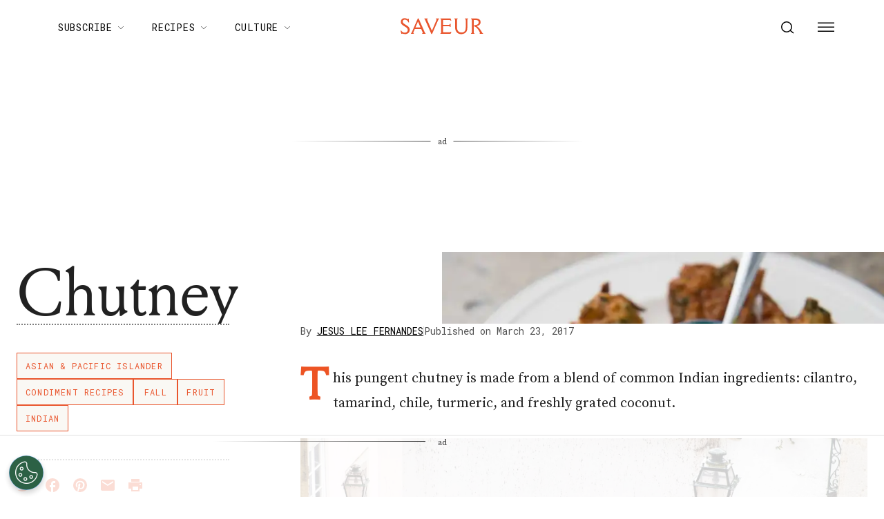

--- FILE ---
content_type: text/javascript
request_url: https://organiccdn.io/assets/sdk/sdkv2?guid=a189e9bc-da93-4cf1-874a-9b40079c3ba4&usemodules=true
body_size: 58375
content:
;(function(){var c=JSON.parse( decodeURIComponent( Array.prototype.map.call(atob('[base64]'), function(c) {  return '%' + ('00' + c.charCodeAt(0).toString(16)).slice(-2); }).join('')));var s='ads';(window.organic)||(window.organic={});(window.organic.apps)||(window.organic.apps={});(window.organic.apps[s])||(window.organic.apps[s]={});(window.organic.apps[s].config=c);})();
;(function(){var c=JSON.parse( decodeURIComponent( Array.prototype.map.call(atob('[base64]'), function(c) {  return '%' + ('00' + c.charCodeAt(0).toString(16)).slice(-2); }).join('')));var s='affiliate';(window.organic)||(window.organic={});(window.organic.apps)||(window.organic.apps={});(window.organic.apps[s])||(window.organic.apps[s]={});(window.organic.apps[s].config=c);})();
(function(){(window.organic.siteGuid='a189e9bc-da93-4cf1-874a-9b40079c3ba4')})();
var t,n,r={6710:function(t,n,r){r(2595);var e=r(1754);t.exports=e("Array").includes},3110:function(t,n,r){r(2841);var e=r(1754);t.exports=e("Array").reduce},4571:function(t,n,r){r(4983);var e=r(1754);t.exports=e("Array").sort},2160:function(t,n,r){var e=r(4710),o=r(6710),i=r(4419),a=Array.prototype,u=String.prototype;t.exports=function(t){var n=t.includes;return t===a||e(a,t)&&n===a.includes?o:"string"==typeof t||t===u||e(u,t)&&n===u.includes?i:n}},7806:function(t,n,r){var e=r(4710),o=r(3110),i=Array.prototype;t.exports=function(t){var n=t.reduce;return t===i||e(i,t)&&n===i.reduce?o:n}},2738:function(t,n,r){var e=r(4710),o=r(4571),i=Array.prototype;t.exports=function(t){var n=t.sort;return t===i||e(i,t)&&n===i.sort?o:n}},3134:function(t,n,r){r(1887);var e=r(6077);t.exports=e.Object.assign},8730:function(t,n,r){r(8998);var e=r(6077);t.exports=e.parseFloat},5849:function(t,n,r){r(7910);var e=r(6077);t.exports=e.parseInt},7895:function(t,n,r){r(8505),r(1136),r(768),r(6563),r(4594),r(3186),r(4776),r(612);var e=r(6077);t.exports=e.Promise},4419:function(t,n,r){r(542);var e=r(1754);t.exports=e("String").includes},8691:function(t,n,r){var e=r(9663),o=r(8452),i=TypeError;t.exports=function(t){if(e(t))return t;throw i(o(t)+" is not a function")}},9977:function(t,n,r){var e=r(2360),o=r(8452),i=TypeError;t.exports=function(t){if(e(t))return t;throw i(o(t)+" is not a constructor")}},8777:function(t,n,r){var e=r(9663),o=String,i=TypeError;t.exports=function(t){if("object"==typeof t||e(t))return t;throw i("Can't set "+o(t)+" as a prototype")}},1368:function(t){t.exports=function(){}},4161:function(t,n,r){var e=r(4710),o=TypeError;t.exports=function(t,n){if(e(n,t))return t;throw o("Incorrect invocation")}},3023:function(t,n,r){var e=r(51),o=String,i=TypeError;t.exports=function(t){if(e(t))return t;throw i(o(t)+" is not an object")}},1943:function(t,n,r){var e=r(681),o=r(7177),i=r(1003),a=function(t){return function(n,r,a){var u,c=e(n),s=i(c),f=o(a,s);if(t&&r!=r){for(;s>f;)if((u=c[f++])!=u)return!0}else for(;s>f;f++)if((t||f in c)&&c[f]===r)return t||f||0;return!t&&-1}};t.exports={includes:a(!0),indexOf:a(!1)}},9230:function(t,n,r){var e=r(722);t.exports=function(t,n){var r=[][t];return!!r&&e((function(){r.call(null,n||function(){return 1},1)}))}},4607:function(t,n,r){var e=r(8691),o=r(4410),i=r(4514),a=r(1003),u=TypeError,c=function(t){return function(n,r,c,s){e(r);var f=o(n),l=i(f),p=a(f),d=t?p-1:0,v=t?-1:1;if(c<2)for(;;){if(d in l){s=l[d],d+=v;break}if(d+=v,t?d<0:p<=d)throw u("Reduce of empty array with no initial value")}for(;t?d>=0:p>d;d+=v)d in l&&(s=r(s,l[d],d,f));return s}};t.exports={left:c(!1),right:c(!0)}},8156:function(t,n,r){var e=r(7177),o=r(1003),i=r(9674),a=Array,u=Math.max;t.exports=function(t,n,r){for(var c=o(t),s=e(n,c),f=e(void 0===r?c:r,c),l=a(u(f-s,0)),p=0;s<f;s++,p++)i(l,p,t[s]);return l.length=p,l}},4965:function(t,n,r){var e=r(5034);t.exports=e([].slice)},8318:function(t,n,r){var e=r(8156),o=Math.floor,i=function(t,n){var r=t.length,c=o(r/2);return r<8?a(t,n):u(t,i(e(t,0,c),n),i(e(t,c),n),n)},a=function(t,n){for(var r,e,o=t.length,i=1;i<o;){for(e=i,r=t[i];e&&n(t[e-1],r)>0;)t[e]=t[--e];e!==i++&&(t[e]=r)}return t},u=function(t,n,r,e){for(var o=n.length,i=r.length,a=0,u=0;a<o||u<i;)t[a+u]=a<o&&u<i?e(n[a],r[u])<=0?n[a++]:r[u++]:a<o?n[a++]:r[u++];return t};t.exports=i},7015:function(t,n,r){var e=r(8552)("iterator"),o=!1;try{var i=0,a={next:function(){return{done:!!i++}},return:function(){o=!0}};a[e]=function(){return this},Array.from(a,(function(){throw 2}))}catch(t){}t.exports=function(t,n){if(!n&&!o)return!1;var r=!1;try{var i={};i[e]=function(){return{next:function(){return{done:r=!0}}}},t(i)}catch(t){}return r}},2626:function(t,n,r){var e=r(6592),o=e({}.toString),i=e("".slice);t.exports=function(t){return i(o(t),8,-1)}},7141:function(t,n,r){var e=r(5237),o=r(9663),i=r(2626),a=r(8552)("toStringTag"),u=Object,c="Arguments"==i(function(){return arguments}());t.exports=e?i:function(t){var n,r,e;return void 0===t?"Undefined":null===t?"Null":"string"==typeof(r=function(t,n){try{return t[n]}catch(t){}}(n=u(t),a))?r:c?i(n):"Object"==(e=i(n))&&o(n.callee)?"Arguments":e}},4154:function(t,n,r){var e=r(4287),o=r(8720),i=r(524),a=r(9722);t.exports=function(t,n,r){for(var u=o(n),c=a.f,s=i.f,f=0;f<u.length;f++){var l=u[f];e(t,l)||r&&e(r,l)||c(t,l,s(n,l))}}},7e3:function(t,n,r){var e=r(8552)("match");t.exports=function(t){var n=/./;try{"/./"[t](n)}catch(r){try{return n[e]=!1,"/./"[t](n)}catch(t){}}return!1}},7986:function(t,n,r){var e=r(722);t.exports=!e((function(){function t(){}return t.prototype.constructor=null,Object.getPrototypeOf(new t)!==t.prototype}))},9071:function(t){t.exports=function(t,n){return{value:t,done:n}}},2748:function(t,n,r){var e=r(8744),o=r(9722),i=r(7308);t.exports=e?function(t,n,r){return o.f(t,n,i(1,r))}:function(t,n,r){return t[n]=r,t}},7308:function(t){t.exports=function(t,n){return{enumerable:!(1&t),configurable:!(2&t),writable:!(4&t),value:n}}},9674:function(t,n,r){var e=r(3822),o=r(9722),i=r(7308);t.exports=function(t,n,r){var a=e(n);a in t?o.f(t,a,i(0,r)):t[a]=r}},6205:function(t,n,r){var e=r(2748);t.exports=function(t,n,r,o){return o&&o.enumerable?t[n]=r:e(t,n,r),t}},2603:function(t,n,r){var e=r(4618),o=Object.defineProperty;t.exports=function(t,n){try{o(e,t,{value:n,configurable:!0,writable:!0})}catch(r){e[t]=n}return n}},7039:function(t,n,r){var e=r(8452),o=TypeError;t.exports=function(t,n){if(!delete t[n])throw o("Cannot delete property "+e(n)+" of "+e(t))}},8744:function(t,n,r){var e=r(722);t.exports=!e((function(){return 7!=Object.defineProperty({},1,{get:function(){return 7}})[1]}))},6429:function(t){var n="object"==typeof document&&document.all,r=void 0===n&&void 0!==n;t.exports={all:n,IS_HTMLDDA:r}},3575:function(t,n,r){var e=r(4618),o=r(51),i=e.document,a=o(i)&&o(i.createElement);t.exports=function(t){return a?i.createElement(t):{}}},3830:function(t){t.exports={CSSRuleList:0,CSSStyleDeclaration:0,CSSValueList:0,ClientRectList:0,DOMRectList:0,DOMStringList:0,DOMTokenList:1,DataTransferItemList:0,FileList:0,HTMLAllCollection:0,HTMLCollection:0,HTMLFormElement:0,HTMLSelectElement:0,MediaList:0,MimeTypeArray:0,NamedNodeMap:0,NodeList:1,PaintRequestList:0,Plugin:0,PluginArray:0,SVGLengthList:0,SVGNumberList:0,SVGPathSegList:0,SVGPointList:0,SVGStringList:0,SVGTransformList:0,SourceBufferList:0,StyleSheetList:0,TextTrackCueList:0,TextTrackList:0,TouchList:0}},5181:function(t,n,r){var e=r(6281).match(/firefox\/(\d+)/i);t.exports=!!e&&+e[1]},6335:function(t,n,r){var e=r(1139),o=r(3657);t.exports=!e&&!o&&"object"==typeof window&&"object"==typeof document},1139:function(t){t.exports="object"==typeof Deno&&Deno&&"object"==typeof Deno.version},1458:function(t,n,r){var e=r(6281);t.exports=/MSIE|Trident/.test(e)},4750:function(t,n,r){var e=r(6281),o=r(4618);t.exports=/ipad|iphone|ipod/i.test(e)&&void 0!==o.Pebble},4234:function(t,n,r){var e=r(6281);t.exports=/(?:ipad|iphone|ipod).*applewebkit/i.test(e)},3657:function(t,n,r){var e=r(2626),o=r(4618);t.exports="process"==e(o.process)},4266:function(t,n,r){var e=r(6281);t.exports=/web0s(?!.*chrome)/i.test(e)},6281:function(t,n,r){var e=r(7473);t.exports=e("navigator","userAgent")||""},8116:function(t,n,r){var e,o,i=r(4618),a=r(6281),u=i.process,c=i.Deno,s=u&&u.versions||c&&c.version,f=s&&s.v8;f&&(o=(e=f.split("."))[0]>0&&e[0]<4?1:+(e[0]+e[1])),!o&&a&&(!(e=a.match(/Edge\/(\d+)/))||e[1]>=74)&&(e=a.match(/Chrome\/(\d+)/))&&(o=+e[1]),t.exports=o},2611:function(t,n,r){var e=r(6281).match(/AppleWebKit\/(\d+)\./);t.exports=!!e&&+e[1]},1754:function(t,n,r){var e=r(6077);t.exports=function(t){return e[t+"Prototype"]}},1748:function(t){t.exports=["constructor","hasOwnProperty","isPrototypeOf","propertyIsEnumerable","toLocaleString","toString","valueOf"]},5462:function(t,n,r){var e=r(5034),o=Error,i=e("".replace),a=String(o("zxcasd").stack),u=/\n\s*at [^:]*:[^\n]*/,c=u.test(a);t.exports=function(t,n){if(c&&"string"==typeof t&&!o.prepareStackTrace)for(;n--;)t=i(t,u,"");return t}},1801:function(t,n,r){var e=r(722),o=r(7308);t.exports=!e((function(){var t=Error("a");return!("stack"in t)||(Object.defineProperty(t,"stack",o(1,7)),7!==t.stack)}))},3701:function(t,n,r){var e=r(4618),o=r(125),i=r(5034),a=r(9663),u=r(524).f,c=r(662),s=r(6077),f=r(569),l=r(2748),p=r(4287),d=function(t){var n=function(r,e,i){if(this instanceof n){switch(arguments.length){case 0:return new t;case 1:return new t(r);case 2:return new t(r,e)}return new t(r,e,i)}return o(t,this,arguments)};return n.prototype=t.prototype,n};t.exports=function(t,n){var r,o,v,h,g,y,m,b,w=t.target,S=t.global,x=t.stat,A=t.proto,C=S?e:x?e[w]:(e[w]||{}).prototype,O=S?s:s[w]||l(s,w,{})[w],E=O.prototype;for(v in n)r=!c(S?v:w+(x?".":"#")+v,t.forced)&&C&&p(C,v),g=O[v],r&&(y=t.dontCallGetSet?(b=u(C,v))&&b.value:C[v]),h=r&&y?y:n[v],r&&typeof g==typeof h||(m=t.bind&&r?f(h,e):t.wrap&&r?d(h):A&&a(h)?i(h):h,(t.sham||h&&h.sham||g&&g.sham)&&l(m,"sham",!0),l(O,v,m),A&&(p(s,o=w+"Prototype")||l(s,o,{}),l(s[o],v,h),t.real&&E&&!E[v]&&l(E,v,h)))}},722:function(t){t.exports=function(t){try{return!!t()}catch(t){return!0}}},125:function(t,n,r){var e=r(197),o=Function.prototype,i=o.apply,a=o.call;t.exports="object"==typeof Reflect&&Reflect.apply||(e?a.bind(i):function(){return a.apply(i,arguments)})},569:function(t,n,r){var e=r(5034),o=r(8691),i=r(197),a=e(e.bind);t.exports=function(t,n){return o(t),void 0===n?t:i?a(t,n):function(){return t.apply(n,arguments)}}},197:function(t,n,r){var e=r(722);t.exports=!e((function(){var t=function(){}.bind();return"function"!=typeof t||t.hasOwnProperty("prototype")}))},637:function(t,n,r){var e=r(197),o=Function.prototype.call;t.exports=e?o.bind(o):function(){return o.apply(o,arguments)}},6916:function(t,n,r){var e=r(8744),o=r(4287),i=Function.prototype,a=e&&Object.getOwnPropertyDescriptor,u=o(i,"name"),c=u&&"something"===function(){}.name,s=u&&(!e||e&&a(i,"name").configurable);t.exports={EXISTS:u,PROPER:c,CONFIGURABLE:s}},6592:function(t,n,r){var e=r(197),o=Function.prototype,i=o.call,a=e&&o.bind.bind(i,i);t.exports=function(t){return e?a(t):function(){return i.apply(t,arguments)}}},5034:function(t,n,r){var e=r(2626),o=r(6592);t.exports=function(t){if("Function"===e(t))return o(t)}},7473:function(t,n,r){var e=r(6077),o=r(4618),i=r(9663),a=function(t){return i(t)?t:void 0};t.exports=function(t,n){return arguments.length<2?a(e[t])||a(o[t]):e[t]&&e[t][n]||o[t]&&o[t][n]}},100:function(t,n,r){var e=r(7141),o=r(6488),i=r(7393),a=r(2698),u=r(8552)("iterator");t.exports=function(t){if(!i(t))return o(t,u)||o(t,"@@iterator")||a[e(t)]}},6794:function(t,n,r){var e=r(637),o=r(8691),i=r(3023),a=r(8452),u=r(100),c=TypeError;t.exports=function(t,n){var r=arguments.length<2?u(t):n;if(o(r))return i(e(r,t));throw c(a(t)+" is not iterable")}},6488:function(t,n,r){var e=r(8691),o=r(7393);t.exports=function(t,n){var r=t[n];return o(r)?void 0:e(r)}},4618:function(t,n,r){var e=function(t){return t&&t.Math==Math&&t};t.exports=e("object"==typeof globalThis&&globalThis)||e("object"==typeof window&&window)||e("object"==typeof self&&self)||e("object"==typeof r.g&&r.g)||function(){return this}()||Function("return this")()},4287:function(t,n,r){var e=r(5034),o=r(4410),i=e({}.hasOwnProperty);t.exports=Object.hasOwn||function(t,n){return i(o(t),n)}},7279:function(t){t.exports={}},9778:function(t,n,r){var e=r(4618);t.exports=function(t,n){var r=e.console;r&&r.error&&(1==arguments.length?r.error(t):r.error(t,n))}},6452:function(t,n,r){var e=r(7473);t.exports=e("document","documentElement")},5751:function(t,n,r){var e=r(8744),o=r(722),i=r(3575);t.exports=!e&&!o((function(){return 7!=Object.defineProperty(i("div"),"a",{get:function(){return 7}}).a}))},4514:function(t,n,r){var e=r(5034),o=r(722),i=r(2626),a=Object,u=e("".split);t.exports=o((function(){return!a("z").propertyIsEnumerable(0)}))?function(t){return"String"==i(t)?u(t,""):a(t)}:a},2574:function(t,n,r){var e=r(5034),o=r(9663),i=r(9581),a=e(Function.toString);o(i.inspectSource)||(i.inspectSource=function(t){return a(t)}),t.exports=i.inspectSource},9226:function(t,n,r){var e=r(51),o=r(2748);t.exports=function(t,n){e(n)&&"cause"in n&&o(t,"cause",n.cause)}},341:function(t,n,r){var e,o,i,a=r(8570),u=r(4618),c=r(51),s=r(2748),f=r(4287),l=r(9581),p=r(2188),d=r(7279),v="Object already initialized",h=u.TypeError,g=u.WeakMap;if(a||l.state){var y=l.state||(l.state=new g);y.get=y.get,y.has=y.has,y.set=y.set,e=function(t,n){if(y.has(t))throw h(v);return n.facade=t,y.set(t,n),n},o=function(t){return y.get(t)||{}},i=function(t){return y.has(t)}}else{var m=p("state");d[m]=!0,e=function(t,n){if(f(t,m))throw h(v);return n.facade=t,s(t,m,n),n},o=function(t){return f(t,m)?t[m]:{}},i=function(t){return f(t,m)}}t.exports={set:e,get:o,has:i,enforce:function(t){return i(t)?o(t):e(t,{})},getterFor:function(t){return function(n){var r;if(!c(n)||(r=o(n)).type!==t)throw h("Incompatible receiver, "+t+" required");return r}}}},4928:function(t,n,r){var e=r(8552),o=r(2698),i=e("iterator"),a=Array.prototype;t.exports=function(t){return void 0!==t&&(o.Array===t||a[i]===t)}},9663:function(t,n,r){var e=r(6429),o=e.all;t.exports=e.IS_HTMLDDA?function(t){return"function"==typeof t||t===o}:function(t){return"function"==typeof t}},2360:function(t,n,r){var e=r(5034),o=r(722),i=r(9663),a=r(7141),u=r(7473),c=r(2574),s=function(){},f=[],l=u("Reflect","construct"),p=/^\s*(?:class|function)\b/,d=e(p.exec),v=!p.exec(s),h=function(t){if(!i(t))return!1;try{return l(s,f,t),!0}catch(t){return!1}},g=function(t){if(!i(t))return!1;switch(a(t)){case"AsyncFunction":case"GeneratorFunction":case"AsyncGeneratorFunction":return!1}try{return v||!!d(p,c(t))}catch(t){return!0}};g.sham=!0,t.exports=!l||o((function(){var t;return h(h.call)||!h(Object)||!h((function(){t=!0}))||t}))?g:h},662:function(t,n,r){var e=r(722),o=r(9663),i=/#|\.prototype\./,a=function(t,n){var r=c[u(t)];return r==f||r!=s&&(o(n)?e(n):!!n)},u=a.normalize=function(t){return String(t).replace(i,".").toLowerCase()},c=a.data={},s=a.NATIVE="N",f=a.POLYFILL="P";t.exports=a},7393:function(t){t.exports=function(t){return null==t}},51:function(t,n,r){var e=r(9663),o=r(6429),i=o.all;t.exports=o.IS_HTMLDDA?function(t){return"object"==typeof t?null!==t:e(t)||t===i}:function(t){return"object"==typeof t?null!==t:e(t)}},3972:function(t){t.exports=!0},6462:function(t,n,r){var e=r(51),o=r(2626),i=r(8552)("match");t.exports=function(t){var n;return e(t)&&(void 0!==(n=t[i])?!!n:"RegExp"==o(t))}},2145:function(t,n,r){var e=r(7473),o=r(9663),i=r(4710),a=r(9669),u=Object;t.exports=a?function(t){return"symbol"==typeof t}:function(t){var n=e("Symbol");return o(n)&&i(n.prototype,u(t))}},2378:function(t,n,r){var e=r(569),o=r(637),i=r(3023),a=r(8452),u=r(4928),c=r(1003),s=r(4710),f=r(6794),l=r(100),p=r(8102),d=TypeError,v=function(t,n){this.stopped=t,this.result=n},h=v.prototype;t.exports=function(t,n,r){var g,y,m,b,w,S,x,A=r&&r.that,C=!(!r||!r.AS_ENTRIES),O=!(!r||!r.IS_RECORD),E=!(!r||!r.IS_ITERATOR),T=!(!r||!r.INTERRUPTED),M=e(n,A),R=function(t){return g&&p(g,"normal",t),new v(!0,t)},k=function(t){return C?(i(t),T?M(t[0],t[1],R):M(t[0],t[1])):T?M(t,R):M(t)};if(O)g=t.iterator;else if(E)g=t;else{if(!(y=l(t)))throw d(a(t)+" is not iterable");if(u(y)){for(m=0,b=c(t);b>m;m++)if((w=k(t[m]))&&s(h,w))return w;return new v(!1)}g=f(t,y)}for(S=O?t.next:g.next;!(x=o(S,g)).done;){try{w=k(x.value)}catch(t){p(g,"throw",t)}if("object"==typeof w&&w&&s(h,w))return w}return new v(!1)}},8102:function(t,n,r){var e=r(637),o=r(3023),i=r(6488);t.exports=function(t,n,r){var a,u;o(t);try{if(!(a=i(t,"return"))){if("throw"===n)throw r;return r}a=e(a,t)}catch(t){u=!0,a=t}if("throw"===n)throw r;if(u)throw a;return o(a),r}},2541:function(t,n,r){var e=r(4920).IteratorPrototype,o=r(1531),i=r(7308),a=r(5069),u=r(2698),c=function(){return this};t.exports=function(t,n,r,s){var f=n+" Iterator";return t.prototype=o(e,{next:i(+!s,r)}),a(t,f,!1,!0),u[f]=c,t}},1869:function(t,n,r){var e=r(3701),o=r(637),i=r(3972),a=r(6916),u=r(9663),c=r(2541),s=r(7093),f=r(5999),l=r(5069),p=r(2748),d=r(6205),v=r(8552),h=r(2698),g=r(4920),y=a.PROPER,m=a.CONFIGURABLE,b=g.IteratorPrototype,w=g.BUGGY_SAFARI_ITERATORS,S=v("iterator"),x="keys",A="values",C="entries",O=function(){return this};t.exports=function(t,n,r,a,v,g,E){c(r,n,a);var T,M,R,k=function(t){if(t===v&&B)return B;if(!w&&t in _)return _[t];switch(t){case x:case A:case C:return function(){return new r(this,t)}}return function(){return new r(this)}},j=n+" Iterator",P=!1,_=t.prototype,U=_[S]||_["@@iterator"]||v&&_[v],B=!w&&U||k(v),L="Array"==n&&_.entries||U;if(L&&(T=s(L.call(new t)))!==Object.prototype&&T.next&&(i||s(T)===b||(f?f(T,b):u(T[S])||d(T,S,O)),l(T,j,!0,!0),i&&(h[j]=O)),y&&v==A&&U&&U.name!==A&&(!i&&m?p(_,"name",A):(P=!0,B=function(){return o(U,this)})),v)if(M={values:k(A),keys:g?B:k(x),entries:k(C)},E)for(R in M)(w||P||!(R in _))&&d(_,R,M[R]);else e({target:n,proto:!0,forced:w||P},M);return i&&!E||_[S]===B||d(_,S,B,{name:v}),h[n]=B,M}},4920:function(t,n,r){var e,o,i,a=r(722),u=r(9663),c=r(51),s=r(1531),f=r(7093),l=r(6205),p=r(8552),d=r(3972),v=p("iterator"),h=!1;[].keys&&("next"in(i=[].keys())?(o=f(f(i)))!==Object.prototype&&(e=o):h=!0),!c(e)||a((function(){var t={};return e[v].call(t)!==t}))?e={}:d&&(e=s(e)),u(e[v])||l(e,v,(function(){return this})),t.exports={IteratorPrototype:e,BUGGY_SAFARI_ITERATORS:h}},2698:function(t){t.exports={}},1003:function(t,n,r){var e=r(3430);t.exports=function(t){return e(t.length)}},2688:function(t){var n=Math.ceil,r=Math.floor;t.exports=Math.trunc||function(t){var e=+t;return(e>0?r:n)(e)}},4713:function(t,n,r){var e,o,i,a,u,c,s,f,l=r(4618),p=r(569),d=r(524).f,v=r(3842).set,h=r(4234),g=r(4750),y=r(4266),m=r(3657),b=l.MutationObserver||l.WebKitMutationObserver,w=l.document,S=l.process,x=l.Promise,A=d(l,"queueMicrotask"),C=A&&A.value;C||(e=function(){var t,n;for(m&&(t=S.domain)&&t.exit();o;){n=o.fn,o=o.next;try{n()}catch(t){throw o?a():i=void 0,t}}i=void 0,t&&t.enter()},h||m||y||!b||!w?!g&&x&&x.resolve?((s=x.resolve(void 0)).constructor=x,f=p(s.then,s),a=function(){f(e)}):m?a=function(){S.nextTick(e)}:(v=p(v,l),a=function(){v(e)}):(u=!0,c=w.createTextNode(""),new b(e).observe(c,{characterData:!0}),a=function(){c.data=u=!u})),t.exports=C||function(t){var n={fn:t,next:void 0};i&&(i.next=n),o||(o=n,a()),i=n}},7006:function(t,n,r){var e=r(8691),o=TypeError,i=function(t){var n,r;this.promise=new t((function(t,e){if(void 0!==n||void 0!==r)throw o("Bad Promise constructor");n=t,r=e})),this.resolve=e(n),this.reject=e(r)};t.exports.f=function(t){return new i(t)}},3063:function(t,n,r){var e=r(1896);t.exports=function(t,n){return void 0===t?arguments.length<2?"":n:e(t)}},3730:function(t,n,r){var e=r(6462),o=TypeError;t.exports=function(t){if(e(t))throw o("The method doesn't accept regular expressions");return t}},4611:function(t,n,r){var e=r(4618),o=r(722),i=r(5034),a=r(1896),u=r(849).trim,c=r(5795),s=i("".charAt),f=e.parseFloat,l=e.Symbol,p=l&&l.iterator,d=1/f(c+"-0")!=-1/0||p&&!o((function(){f(Object(p))}));t.exports=d?function(t){var n=u(a(t)),r=f(n);return 0===r&&"-"==s(n,0)?-0:r}:f},9894:function(t,n,r){var e=r(4618),o=r(722),i=r(5034),a=r(1896),u=r(849).trim,c=r(5795),s=e.parseInt,f=e.Symbol,l=f&&f.iterator,p=/^[+-]?0x/i,d=i(p.exec),v=8!==s(c+"08")||22!==s(c+"0x16")||l&&!o((function(){s(Object(l))}));t.exports=v?function(t,n){var r=u(a(t));return s(r,n>>>0||(d(p,r)?16:10))}:s},6662:function(t,n,r){var e=r(8744),o=r(5034),i=r(637),a=r(722),u=r(5616),c=r(1507),s=r(4585),f=r(4410),l=r(4514),p=Object.assign,d=Object.defineProperty,v=o([].concat);t.exports=!p||a((function(){if(e&&1!==p({b:1},p(d({},"a",{enumerable:!0,get:function(){d(this,"b",{value:3,enumerable:!1})}}),{b:2})).b)return!0;var t={},n={},r=Symbol(),o="abcdefghijklmnopqrst";return t[r]=7,o.split("").forEach((function(t){n[t]=t})),7!=p({},t)[r]||u(p({},n)).join("")!=o}))?function(t,n){for(var r=f(t),o=arguments.length,a=1,p=c.f,d=s.f;o>a;)for(var h,g=l(arguments[a++]),y=p?v(u(g),p(g)):u(g),m=y.length,b=0;m>b;)h=y[b++],e&&!i(d,g,h)||(r[h]=g[h]);return r}:p},1531:function(t,n,r){var e,o=r(3023),i=r(9074),a=r(1748),u=r(7279),c=r(6452),s=r(3575),f=r(2188)("IE_PROTO"),l=function(){},p=function(t){return"<script>"+t+"<\/script>"},d=function(t){t.write(p("")),t.close();var n=t.parentWindow.Object;return t=null,n},v=function(){try{e=new ActiveXObject("htmlfile")}catch(t){}var t,n;v="undefined"!=typeof document?document.domain&&e?d(e):((n=s("iframe")).style.display="none",c.appendChild(n),n.src=String("javascript:"),(t=n.contentWindow.document).open(),t.write(p("document.F=Object")),t.close(),t.F):d(e);for(var r=a.length;r--;)delete v.prototype[a[r]];return v()};u[f]=!0,t.exports=Object.create||function(t,n){var r;return null!==t?(l.prototype=o(t),r=new l,l.prototype=null,r[f]=t):r=v(),void 0===n?r:i.f(r,n)}},9074:function(t,n,r){var e=r(8744),o=r(2881),i=r(9722),a=r(3023),u=r(681),c=r(5616);n.f=e&&!o?Object.defineProperties:function(t,n){a(t);for(var r,e=u(n),o=c(n),s=o.length,f=0;s>f;)i.f(t,r=o[f++],e[r]);return t}},9722:function(t,n,r){var e=r(8744),o=r(5751),i=r(2881),a=r(3023),u=r(3822),c=TypeError,s=Object.defineProperty,f=Object.getOwnPropertyDescriptor;n.f=e?i?function(t,n,r){if(a(t),n=u(n),a(r),"function"==typeof t&&"prototype"===n&&"value"in r&&"writable"in r&&!r.writable){var e=f(t,n);e&&e.writable&&(t[n]=r.value,r={configurable:"configurable"in r?r.configurable:e.configurable,enumerable:"enumerable"in r?r.enumerable:e.enumerable,writable:!1})}return s(t,n,r)}:s:function(t,n,r){if(a(t),n=u(n),a(r),o)try{return s(t,n,r)}catch(t){}if("get"in r||"set"in r)throw c("Accessors not supported");return"value"in r&&(t[n]=r.value),t}},524:function(t,n,r){var e=r(8744),o=r(637),i=r(4585),a=r(7308),u=r(681),c=r(3822),s=r(4287),f=r(5751),l=Object.getOwnPropertyDescriptor;n.f=e?l:function(t,n){if(t=u(t),n=c(n),f)try{return l(t,n)}catch(t){}if(s(t,n))return a(!o(i.f,t,n),t[n])}},9657:function(t,n,r){var e=r(288),o=r(1748).concat("length","prototype");n.f=Object.getOwnPropertyNames||function(t){return e(t,o)}},1507:function(t,n){n.f=Object.getOwnPropertySymbols},7093:function(t,n,r){var e=r(4287),o=r(9663),i=r(4410),a=r(2188),u=r(7986),c=a("IE_PROTO"),s=Object,f=s.prototype;t.exports=u?s.getPrototypeOf:function(t){var n=i(t);if(e(n,c))return n[c];var r=n.constructor;return o(r)&&n instanceof r?r.prototype:n instanceof s?f:null}},4710:function(t,n,r){var e=r(5034);t.exports=e({}.isPrototypeOf)},288:function(t,n,r){var e=r(5034),o=r(4287),i=r(681),a=r(1943).indexOf,u=r(7279),c=e([].push);t.exports=function(t,n){var r,e=i(t),s=0,f=[];for(r in e)!o(u,r)&&o(e,r)&&c(f,r);for(;n.length>s;)o(e,r=n[s++])&&(~a(f,r)||c(f,r));return f}},5616:function(t,n,r){var e=r(288),o=r(1748);t.exports=Object.keys||function(t){return e(t,o)}},4585:function(t,n){var r={}.propertyIsEnumerable,e=Object.getOwnPropertyDescriptor,o=e&&!r.call({1:2},1);n.f=o?function(t){var n=e(this,t);return!!n&&n.enumerable}:r},5999:function(t,n,r){var e=r(5034),o=r(3023),i=r(8777);t.exports=Object.setPrototypeOf||("__proto__"in{}?function(){var t,n=!1,r={};try{(t=e(Object.getOwnPropertyDescriptor(Object.prototype,"__proto__").set))(r,[]),n=r instanceof Array}catch(t){}return function(r,e){return o(r),i(e),n?t(r,e):r.__proto__=e,r}}():void 0)},9693:function(t,n,r){var e=r(5237),o=r(7141);t.exports=e?{}.toString:function(){return"[object "+o(this)+"]"}},1192:function(t,n,r){var e=r(637),o=r(9663),i=r(51),a=TypeError;t.exports=function(t,n){var r,u;if("string"===n&&o(r=t.toString)&&!i(u=e(r,t)))return u;if(o(r=t.valueOf)&&!i(u=e(r,t)))return u;if("string"!==n&&o(r=t.toString)&&!i(u=e(r,t)))return u;throw a("Can't convert object to primitive value")}},8720:function(t,n,r){var e=r(7473),o=r(5034),i=r(9657),a=r(1507),u=r(3023),c=o([].concat);t.exports=e("Reflect","ownKeys")||function(t){var n=i.f(u(t)),r=a.f;return r?c(n,r(t)):n}},6077:function(t){t.exports={}},9541:function(t){t.exports=function(t){try{return{error:!1,value:t()}}catch(t){return{error:!0,value:t}}}},2260:function(t,n,r){var e=r(4618),o=r(9586),i=r(9663),a=r(662),u=r(2574),c=r(8552),s=r(6335),f=r(1139),l=r(3972),p=r(8116),d=o&&o.prototype,v=c("species"),h=!1,g=i(e.PromiseRejectionEvent),y=a("Promise",(function(){var t=u(o),n=t!==String(o);if(!n&&66===p)return!0;if(l&&(!d.catch||!d.finally))return!0;if(!p||p<51||!/native code/.test(t)){var r=new o((function(t){t(1)})),e=function(t){t((function(){}),(function(){}))};if((r.constructor={})[v]=e,!(h=r.then((function(){}))instanceof e))return!0}return!n&&(s||f)&&!g}));t.exports={CONSTRUCTOR:y,REJECTION_EVENT:g,SUBCLASSING:h}},9586:function(t,n,r){var e=r(4618);t.exports=e.Promise},4993:function(t,n,r){var e=r(3023),o=r(51),i=r(7006);t.exports=function(t,n){if(e(t),o(n)&&n.constructor===t)return n;var r=i.f(t);return(0,r.resolve)(n),r.promise}},1476:function(t,n,r){var e=r(9586),o=r(7015),i=r(2260).CONSTRUCTOR;t.exports=i||!o((function(t){e.all(t).then(void 0,(function(){}))}))},8098:function(t){var n=function(){this.head=null,this.tail=null};n.prototype={add:function(t){var n={item:t,next:null};this.head?this.tail.next=n:this.head=n,this.tail=n},get:function(){var t=this.head;if(t)return this.head=t.next,this.tail===t&&(this.tail=null),t.item}},t.exports=n},6155:function(t,n,r){var e=r(7393),o=TypeError;t.exports=function(t){if(e(t))throw o("Can't call method on "+t);return t}},7553:function(t,n,r){var e=r(7473),o=r(9722),i=r(8552),a=r(8744),u=i("species");t.exports=function(t){var n=e(t),r=o.f;a&&n&&!n[u]&&r(n,u,{configurable:!0,get:function(){return this}})}},5069:function(t,n,r){var e=r(5237),o=r(9722).f,i=r(2748),a=r(4287),u=r(9693),c=r(8552)("toStringTag");t.exports=function(t,n,r,s){if(t){var f=r?t:t.prototype;a(f,c)||o(f,c,{configurable:!0,value:n}),s&&!e&&i(f,"toString",u)}}},2188:function(t,n,r){var e=r(5343),o=r(5434),i=e("keys");t.exports=function(t){return i[t]||(i[t]=o(t))}},9581:function(t,n,r){var e=r(4618),o=r(2603),i="__core-js_shared__",a=e[i]||o(i,{});t.exports=a},5343:function(t,n,r){var e=r(3972),o=r(9581);(t.exports=function(t,n){return o[t]||(o[t]=void 0!==n?n:{})})("versions",[]).push({version:"3.25.5",mode:e?"pure":"global",copyright:"© 2014-2022 Denis Pushkarev (zloirock.ru)",license:"https://github.com/zloirock/core-js/blob/v3.25.5/LICENSE",source:"https://github.com/zloirock/core-js"})},6297:function(t,n,r){var e=r(3023),o=r(9977),i=r(7393),a=r(8552)("species");t.exports=function(t,n){var r,u=e(t).constructor;return void 0===u||i(r=e(u)[a])?n:o(r)}},6777:function(t,n,r){var e=r(5034),o=r(396),i=r(1896),a=r(6155),u=e("".charAt),c=e("".charCodeAt),s=e("".slice),f=function(t){return function(n,r){var e,f,l=i(a(n)),p=o(r),d=l.length;return p<0||p>=d?t?"":void 0:(e=c(l,p))<55296||e>56319||p+1===d||(f=c(l,p+1))<56320||f>57343?t?u(l,p):e:t?s(l,p,p+2):f-56320+(e-55296<<10)+65536}};t.exports={codeAt:f(!1),charAt:f(!0)}},849:function(t,n,r){var e=r(5034),o=r(6155),i=r(1896),a=r(5795),u=e("".replace),c="["+a+"]",s=RegExp("^"+c+c+"*"),f=RegExp(c+c+"*$"),l=function(t){return function(n){var r=i(o(n));return 1&t&&(r=u(r,s,"")),2&t&&(r=u(r,f,"")),r}};t.exports={start:l(1),end:l(2),trim:l(3)}},4970:function(t,n,r){var e=r(8116),o=r(722);t.exports=!!Object.getOwnPropertySymbols&&!o((function(){var t=Symbol();return!String(t)||!(Object(t)instanceof Symbol)||!Symbol.sham&&e&&e<41}))},3842:function(t,n,r){var e,o,i,a,u=r(4618),c=r(125),s=r(569),f=r(9663),l=r(4287),p=r(722),d=r(6452),v=r(4965),h=r(3575),g=r(1276),y=r(4234),m=r(3657),b=u.setImmediate,w=u.clearImmediate,S=u.process,x=u.Dispatch,A=u.Function,C=u.MessageChannel,O=u.String,E=0,T={};try{e=u.location}catch(t){}var M=function(t){if(l(T,t)){var n=T[t];delete T[t],n()}},R=function(t){return function(){M(t)}},k=function(t){M(t.data)},j=function(t){u.postMessage(O(t),e.protocol+"//"+e.host)};b&&w||(b=function(t){g(arguments.length,1);var n=f(t)?t:A(t),r=v(arguments,1);return T[++E]=function(){c(n,void 0,r)},o(E),E},w=function(t){delete T[t]},m?o=function(t){S.nextTick(R(t))}:x&&x.now?o=function(t){x.now(R(t))}:C&&!y?(a=(i=new C).port2,i.port1.onmessage=k,o=s(a.postMessage,a)):u.addEventListener&&f(u.postMessage)&&!u.importScripts&&e&&"file:"!==e.protocol&&!p(j)?(o=j,u.addEventListener("message",k,!1)):o="onreadystatechange"in h("script")?function(t){d.appendChild(h("script")).onreadystatechange=function(){d.removeChild(this),M(t)}}:function(t){setTimeout(R(t),0)}),t.exports={set:b,clear:w}},7177:function(t,n,r){var e=r(396),o=Math.max,i=Math.min;t.exports=function(t,n){var r=e(t);return r<0?o(r+n,0):i(r,n)}},681:function(t,n,r){var e=r(4514),o=r(6155);t.exports=function(t){return e(o(t))}},396:function(t,n,r){var e=r(2688);t.exports=function(t){var n=+t;return n!=n||0===n?0:e(n)}},3430:function(t,n,r){var e=r(396),o=Math.min;t.exports=function(t){return t>0?o(e(t),9007199254740991):0}},4410:function(t,n,r){var e=r(6155),o=Object;t.exports=function(t){return o(e(t))}},6060:function(t,n,r){var e=r(637),o=r(51),i=r(2145),a=r(6488),u=r(1192),c=r(8552),s=TypeError,f=c("toPrimitive");t.exports=function(t,n){if(!o(t)||i(t))return t;var r,c=a(t,f);if(c){if(void 0===n&&(n="default"),r=e(c,t,n),!o(r)||i(r))return r;throw s("Can't convert object to primitive value")}return void 0===n&&(n="number"),u(t,n)}},3822:function(t,n,r){var e=r(6060),o=r(2145);t.exports=function(t){var n=e(t,"string");return o(n)?n:n+""}},5237:function(t,n,r){var e={};e[r(8552)("toStringTag")]="z",t.exports="[object z]"===String(e)},1896:function(t,n,r){var e=r(7141),o=String;t.exports=function(t){if("Symbol"===e(t))throw TypeError("Cannot convert a Symbol value to a string");return o(t)}},8452:function(t){var n=String;t.exports=function(t){try{return n(t)}catch(t){return"Object"}}},5434:function(t,n,r){var e=r(5034),o=0,i=Math.random(),a=e(1..toString);t.exports=function(t){return"Symbol("+(void 0===t?"":t)+")_"+a(++o+i,36)}},9669:function(t,n,r){var e=r(4970);t.exports=e&&!Symbol.sham&&"symbol"==typeof Symbol.iterator},2881:function(t,n,r){var e=r(8744),o=r(722);t.exports=e&&o((function(){return 42!=Object.defineProperty((function(){}),"prototype",{value:42,writable:!1}).prototype}))},1276:function(t){var n=TypeError;t.exports=function(t,r){if(t<r)throw n("Not enough arguments");return t}},8570:function(t,n,r){var e=r(4618),o=r(9663),i=e.WeakMap;t.exports=o(i)&&/native code/.test(String(i))},8552:function(t,n,r){var e=r(4618),o=r(5343),i=r(4287),a=r(5434),u=r(4970),c=r(9669),s=o("wks"),f=e.Symbol,l=f&&f.for,p=c?f:f&&f.withoutSetter||a;t.exports=function(t){if(!i(s,t)||!u&&"string"!=typeof s[t]){var n="Symbol."+t;u&&i(f,t)?s[t]=f[t]:s[t]=c&&l?l(n):p(n)}return s[t]}},5795:function(t){t.exports="\t\n\v\f\r                　\u2028\u2029\ufeff"},4007:function(t,n,r){var e=r(3701),o=r(4710),i=r(7093),a=r(5999),u=r(4154),c=r(1531),s=r(2748),f=r(7308),l=r(5462),p=r(9226),d=r(2378),v=r(3063),h=r(8552),g=r(1801),y=h("toStringTag"),m=Error,b=[].push,w=function(t,n){var r,e=arguments.length>2?arguments[2]:void 0,u=o(S,this);a?r=a(m(),u?i(this):S):(r=u?this:c(S),s(r,y,"Error")),void 0!==n&&s(r,"message",v(n)),g&&s(r,"stack",l(r.stack,1)),p(r,e);var f=[];return d(t,b,{that:f}),s(r,"errors",f),r};a?a(w,m):u(w,m,{name:!0});var S=w.prototype=c(m.prototype,{constructor:f(1,w),message:f(1,""),name:f(1,"AggregateError")});e({global:!0,constructor:!0,arity:2},{AggregateError:w})},8505:function(t,n,r){r(4007)},2595:function(t,n,r){var e=r(3701),o=r(1943).includes,i=r(722),a=r(1368);e({target:"Array",proto:!0,forced:i((function(){return!Array(1).includes()}))},{includes:function(t){return o(this,t,arguments.length>1?arguments[1]:void 0)}}),a("includes")},1136:function(t,n,r){var e=r(681),o=r(1368),i=r(2698),a=r(341),u=r(9722).f,c=r(1869),s=r(9071),f=r(3972),l=r(8744),p="Array Iterator",d=a.set,v=a.getterFor(p);t.exports=c(Array,"Array",(function(t,n){d(this,{type:p,target:e(t),index:0,kind:n})}),(function(){var t=v(this),n=t.target,r=t.kind,e=t.index++;return!n||e>=n.length?(t.target=void 0,s(void 0,!0)):s("keys"==r?e:"values"==r?n[e]:[e,n[e]],!1)}),"values");var h=i.Arguments=i.Array;if(o("keys"),o("values"),o("entries"),!f&&l&&"values"!==h.name)try{u(h,"name",{value:"values"})}catch(t){}},2841:function(t,n,r){var e=r(3701),o=r(4607).left,i=r(9230),a=r(8116),u=r(3657);e({target:"Array",proto:!0,forced:!i("reduce")||!u&&a>79&&a<83},{reduce:function(t){var n=arguments.length;return o(this,t,n,n>1?arguments[1]:void 0)}})},4983:function(t,n,r){var e=r(3701),o=r(5034),i=r(8691),a=r(4410),u=r(1003),c=r(7039),s=r(1896),f=r(722),l=r(8318),p=r(9230),d=r(5181),v=r(1458),h=r(8116),g=r(2611),y=[],m=o(y.sort),b=o(y.push),w=f((function(){y.sort(void 0)})),S=f((function(){y.sort(null)})),x=p("sort"),A=!f((function(){if(h)return h<70;if(!(d&&d>3)){if(v)return!0;if(g)return g<603;var t,n,r,e,o="";for(t=65;t<76;t++){switch(n=String.fromCharCode(t),t){case 66:case 69:case 70:case 72:r=3;break;case 68:case 71:r=4;break;default:r=2}for(e=0;e<47;e++)y.push({k:n+e,v:r})}for(y.sort((function(t,n){return n.v-t.v})),e=0;e<y.length;e++)n=y[e].k.charAt(0),o.charAt(o.length-1)!==n&&(o+=n);return"DGBEFHACIJK"!==o}}));e({target:"Array",proto:!0,forced:w||!S||!x||!A},{sort:function(t){void 0!==t&&i(t);var n=a(this);if(A)return void 0===t?m(n):m(n,t);var r,e,o=[],f=u(n);for(e=0;e<f;e++)e in n&&b(o,n[e]);for(l(o,function(t){return function(n,r){return void 0===r?-1:void 0===n?1:void 0!==t?+t(n,r)||0:s(n)>s(r)?1:-1}}(t)),r=u(o),e=0;e<r;)n[e]=o[e++];for(;e<f;)c(n,e++);return n}})},1887:function(t,n,r){var e=r(3701),o=r(6662);e({target:"Object",stat:!0,arity:2,forced:Object.assign!==o},{assign:o})},768:function(){},8998:function(t,n,r){var e=r(3701),o=r(4611);e({global:!0,forced:parseFloat!=o},{parseFloat:o})},7910:function(t,n,r){var e=r(3701),o=r(9894);e({global:!0,forced:parseInt!=o},{parseInt:o})},4594:function(t,n,r){var e=r(3701),o=r(637),i=r(8691),a=r(7006),u=r(9541),c=r(2378);e({target:"Promise",stat:!0},{allSettled:function(t){var n=this,r=a.f(n),e=r.resolve,s=r.reject,f=u((function(){var r=i(n.resolve),a=[],u=0,s=1;c(t,(function(t){var i=u++,c=!1;s++,o(r,n,t).then((function(t){c||(c=!0,a[i]={status:"fulfilled",value:t},--s||e(a))}),(function(t){c||(c=!0,a[i]={status:"rejected",reason:t},--s||e(a))}))})),--s||e(a)}));return f.error&&s(f.value),r.promise}})},1463:function(t,n,r){var e=r(3701),o=r(637),i=r(8691),a=r(7006),u=r(9541),c=r(2378);e({target:"Promise",stat:!0,forced:r(1476)},{all:function(t){var n=this,r=a.f(n),e=r.resolve,s=r.reject,f=u((function(){var r=i(n.resolve),a=[],u=0,f=1;c(t,(function(t){var i=u++,c=!1;f++,o(r,n,t).then((function(t){c||(c=!0,a[i]=t,--f||e(a))}),s)})),--f||e(a)}));return f.error&&s(f.value),r.promise}})},3186:function(t,n,r){var e=r(3701),o=r(637),i=r(8691),a=r(7473),u=r(7006),c=r(9541),s=r(2378),f="No one promise resolved";e({target:"Promise",stat:!0},{any:function(t){var n=this,r=a("AggregateError"),e=u.f(n),l=e.resolve,p=e.reject,d=c((function(){var e=i(n.resolve),a=[],u=0,c=1,d=!1;s(t,(function(t){var i=u++,s=!1;c++,o(e,n,t).then((function(t){s||d||(d=!0,l(t))}),(function(t){s||d||(s=!0,a[i]=t,--c||p(new r(a,f)))}))})),--c||p(new r(a,f))}));return d.error&&p(d.value),e.promise}})},6848:function(t,n,r){var e=r(3701),o=r(3972),i=r(2260).CONSTRUCTOR,a=r(9586),u=r(7473),c=r(9663),s=r(6205),f=a&&a.prototype;if(e({target:"Promise",proto:!0,forced:i,real:!0},{catch:function(t){return this.then(void 0,t)}}),!o&&c(a)){var l=u("Promise").prototype.catch;f.catch!==l&&s(f,"catch",l,{unsafe:!0})}},3102:function(t,n,r){var e,o,i,a=r(3701),u=r(3972),c=r(3657),s=r(4618),f=r(637),l=r(6205),p=r(5999),d=r(5069),v=r(7553),h=r(8691),g=r(9663),y=r(51),m=r(4161),b=r(6297),w=r(3842).set,S=r(4713),x=r(9778),A=r(9541),C=r(8098),O=r(341),E=r(9586),T=r(2260),M=r(7006),R="Promise",k=T.CONSTRUCTOR,j=T.REJECTION_EVENT,P=T.SUBCLASSING,_=O.getterFor(R),U=O.set,B=E&&E.prototype,L=E,I=B,G=s.TypeError,D=s.document,N=s.process,F=M.f,K=F,Z=!!(D&&D.createEvent&&s.dispatchEvent),z="unhandledrejection",H=function(t){var n;return!(!y(t)||!g(n=t.then))&&n},V=function(t,n){var r,e,o,i=n.value,a=1==n.state,u=a?t.ok:t.fail,c=t.resolve,s=t.reject,l=t.domain;try{u?(a||(2===n.rejection&&Q(n),n.rejection=1),!0===u?r=i:(l&&l.enter(),r=u(i),l&&(l.exit(),o=!0)),r===t.promise?s(G("Promise-chain cycle")):(e=H(r))?f(e,r,c,s):c(r)):s(i)}catch(t){l&&!o&&l.exit(),s(t)}},J=function(t,n){t.notified||(t.notified=!0,S((function(){for(var r,e=t.reactions;r=e.get();)V(r,t);t.notified=!1,n&&!t.rejection&&Y(t)})))},W=function(t,n,r){var e,o;Z?((e=D.createEvent("Event")).promise=n,e.reason=r,e.initEvent(t,!1,!0),s.dispatchEvent(e)):e={promise:n,reason:r},!j&&(o=s["on"+t])?o(e):t===z&&x("Unhandled promise rejection",r)},Y=function(t){f(w,s,(function(){var n,r=t.facade,e=t.value;if(q(t)&&(n=A((function(){c?N.emit("unhandledRejection",e,r):W(z,r,e)})),t.rejection=c||q(t)?2:1,n.error))throw n.value}))},q=function(t){return 1!==t.rejection&&!t.parent},Q=function(t){f(w,s,(function(){var n=t.facade;c?N.emit("rejectionHandled",n):W("rejectionhandled",n,t.value)}))},X=function(t,n,r){return function(e){t(n,e,r)}},$=function(t,n,r){t.done||(t.done=!0,r&&(t=r),t.value=n,t.state=2,J(t,!0))},tt=function(t,n,r){if(!t.done){t.done=!0,r&&(t=r);try{if(t.facade===n)throw G("Promise can't be resolved itself");var e=H(n);e?S((function(){var r={done:!1};try{f(e,n,X(tt,r,t),X($,r,t))}catch(n){$(r,n,t)}})):(t.value=n,t.state=1,J(t,!1))}catch(n){$({done:!1},n,t)}}};if(k&&(I=(L=function(t){m(this,I),h(t),f(e,this);var n=_(this);try{t(X(tt,n),X($,n))}catch(t){$(n,t)}}).prototype,(e=function(t){U(this,{type:R,done:!1,notified:!1,parent:!1,reactions:new C,rejection:!1,state:0,value:void 0})}).prototype=l(I,"then",(function(t,n){var r=_(this),e=F(b(this,L));return r.parent=!0,e.ok=!g(t)||t,e.fail=g(n)&&n,e.domain=c?N.domain:void 0,0==r.state?r.reactions.add(e):S((function(){V(e,r)})),e.promise})),o=function(){var t=new e,n=_(t);this.promise=t,this.resolve=X(tt,n),this.reject=X($,n)},M.f=F=function(t){return t===L||void 0===t?new o(t):K(t)},!u&&g(E)&&B!==Object.prototype)){i=B.then,P||l(B,"then",(function(t,n){var r=this;return new L((function(t,n){f(i,r,t,n)})).then(t,n)}),{unsafe:!0});try{delete B.constructor}catch(t){}p&&p(B,I)}a({global:!0,constructor:!0,wrap:!0,forced:k},{Promise:L}),d(L,R,!1,!0),v(R)},4776:function(t,n,r){var e=r(3701),o=r(3972),i=r(9586),a=r(722),u=r(7473),c=r(9663),s=r(6297),f=r(4993),l=r(6205),p=i&&i.prototype;if(e({target:"Promise",proto:!0,real:!0,forced:!!i&&a((function(){p.finally.call({then:function(){}},(function(){}))}))},{finally:function(t){var n=s(this,u("Promise")),r=c(t);return this.then(r?function(r){return f(n,t()).then((function(){return r}))}:t,r?function(r){return f(n,t()).then((function(){throw r}))}:t)}}),!o&&c(i)){var d=u("Promise").prototype.finally;p.finally!==d&&l(p,"finally",d,{unsafe:!0})}},6563:function(t,n,r){r(3102),r(1463),r(6848),r(5142),r(827),r(8196)},5142:function(t,n,r){var e=r(3701),o=r(637),i=r(8691),a=r(7006),u=r(9541),c=r(2378);e({target:"Promise",stat:!0,forced:r(1476)},{race:function(t){var n=this,r=a.f(n),e=r.reject,s=u((function(){var a=i(n.resolve);c(t,(function(t){o(a,n,t).then(r.resolve,e)}))}));return s.error&&e(s.value),r.promise}})},827:function(t,n,r){var e=r(3701),o=r(637),i=r(7006);e({target:"Promise",stat:!0,forced:r(2260).CONSTRUCTOR},{reject:function(t){var n=i.f(this);return o(n.reject,void 0,t),n.promise}})},8196:function(t,n,r){var e=r(3701),o=r(7473),i=r(3972),a=r(9586),u=r(2260).CONSTRUCTOR,c=r(4993),s=o("Promise"),f=i&&!u;e({target:"Promise",stat:!0,forced:i||u},{resolve:function(t){return c(f&&this===s?a:this,t)}})},542:function(t,n,r){var e=r(3701),o=r(5034),i=r(3730),a=r(6155),u=r(1896),c=r(7e3),s=o("".indexOf);e({target:"String",proto:!0,forced:!c("includes")},{includes:function(t){return!!~s(u(a(this)),u(i(t)),arguments.length>1?arguments[1]:void 0)}})},612:function(t,n,r){var e=r(6777).charAt,o=r(1896),i=r(341),a=r(1869),u=r(9071),c="String Iterator",s=i.set,f=i.getterFor(c);a(String,"String",(function(t){s(this,{type:c,string:o(t),index:0})}),(function(){var t,n=f(this),r=n.string,o=n.index;return o>=r.length?u(void 0,!0):(t=e(r,o),n.index+=t.length,u(t,!1))}))},9671:function(t,n,r){r(1136);var e=r(3830),o=r(4618),i=r(7141),a=r(2748),u=r(2698),c=r(8552)("toStringTag");for(var s in e){var f=o[s],l=f&&f.prototype;l&&i(l)!==c&&a(l,c,s),u[s]=u.Array}},9108:function(t,n,r){var e=r(2160);t.exports=e},5841:function(t,n,r){var e=r(7806);t.exports=e},3656:function(t,n,r){var e=r(2738);t.exports=e},1577:function(t,n,r){var e=r(3134);t.exports=e},983:function(t,n,r){var e=r(8730);t.exports=e},3890:function(t,n,r){var e=r(5849);t.exports=e},3236:function(t,n,r){var e=r(7895);r(9671),t.exports=e},4385:function(t,n,r){function e(t,n,r){return n in t?Object.defineProperty(t,n,{value:r,enumerable:!0,configurable:!0,writable:!0}):t[n]=r,t}function o(t,n){var r=Object.keys(t);if(Object.getOwnPropertySymbols){var e=Object.getOwnPropertySymbols(t);n&&(e=e.filter((function(n){return Object.getOwnPropertyDescriptor(t,n).enumerable}))),r.push.apply(r,e)}return r}function i(t){for(var n=1;n<arguments.length;n++){var r=null!=arguments[n]?arguments[n]:{};n%2?o(Object(r),!0).forEach((function(n){e(t,n,r[n])})):Object.getOwnPropertyDescriptors?Object.defineProperties(t,Object.getOwnPropertyDescriptors(r)):o(Object(r)).forEach((function(n){Object.defineProperty(t,n,Object.getOwnPropertyDescriptor(r,n))}))}return t}r.d(n,{Z:function(){return i}})},9495:function(t,n,r){var e=r(1981),o=()=>{},i=function(){var t=arguments.length>0&&void 0!==arguments[0]?arguments[0]:"log",n=window.console[t]||window.console.log||o;return n.__sentry_original__?n.__sentry_original__:n},a=function(t){var n=arguments.length>1&&void 0!==arguments[1]?arguments[1]:"log";try{if(!window.console)return;var r=i(n);try{r(...t)}catch(n){r(t.join(" "))}}catch(t){}},u=new class{constructor(){this.error=this.error.bind(this),this.warn=this.warn.bind(this),this.debug=this.debug.bind(this),this.debugGroup=this.debugGroup.bind(this),this.debugGroupEnd=this.debugGroupEnd.bind(this)}enableDebugMode(){this.debug=i("log").bind(window.console),this.debugGroup=i("group").bind(window.console),this.debugGroupEnd=i("groupEnd").bind(window.console),this.debug("Enabled Debug Mode")}error(){for(var t=arguments.length,n=new Array(t),r=0;r<t;r++)n[r]=arguments[r];a(n,"error")}warn(){for(var t=arguments.length,n=new Array(t),r=0;r<t;r++)n[r]=arguments[r];a(n,"warn")}debug(){}debugGroup(){}debugGroupEnd(){}};e.eM&&u.enableDebugMode(),n.Z=u},2523:function(t,n,r){var e=r(8284),o=r(9495);n.Z=()=>{for(var t=t=>{if("function"==typeof t)try{t.call(void 0,window.organic.apps)}catch(t){e.Z.capture(t)}else o.Z.error("Commands written into `organic.cmd.push` ","must be wrapped in a function")},n=window.organic.cmd||[];n.length;)t(n.shift());window.organic.cmd.push=t}},9585:function(t,n,r){r.r(n),r.d(n,{default:function(){return d}});var e,o=r(3350),i=r(3772),a=r(4385),u=r(7497),c=t=>t.exception&&u(t.exception)&&u(t.exception)[0],s=t=>{var{exception:n}=t;if(n)try{return u(n)[0].stacktrace.frames}catch(t){return}else if(t.stacktrace)return t.stacktrace.frames},f=t=>{try{if(((t,n)=>!!n&&!!((t,n)=>{var r=c(n),e=c(t);return!!(r&&e&&r.type===e.type&&r.value===e.value&&((t,n)=>{var r=t.fingerprint,e=n.fingerprint;if(!r&&!e)return!0;if(r&&!e||!r&&e)return!1;try{return!(r.join("")!==e.join(""))}catch(t){return!1}})(t,n)&&((t,n)=>{var r=s(t),e=s(n);if(!r&&!e)return!0;if(r&&!e||!r&&e)return!1;if(e.length!==r.length)return!1;for(var o=0;o<e.length;o+=1){var i=e[o],a=r[o];if(i.filename!==a.filename||i.lineno!==a.lineno||i.colno!==a.colno||i.function!==a.function)return!1}return!0})(t,n))})(t,n))(t,e))return null}catch(n){return e=t,t}return e=t,t},l=new o.R({dsn:"https://aa5ea074073c4edfbc29409bb9de42f0@o472819.ingest.sentry.io/6098422",environment:"production",release:"1649",integrations:()=>[],beforeSend(t,n){var r;return null!==(r=n.originalException.message)&&void 0!==r&&r.match(/flatMap/i)?null:f((t=>{if(!window.navigator&&!window.location&&!window.document)return t;var n=t.request&&t.request.url||window.location&&window.location.href,{referrer:r}=window.document||{},{userAgent:e}=window.navigator||{},o=(0,a.Z)((0,a.Z)((0,a.Z)({},t.request&&t.request.headers),r&&{Referer:r}),e&&{"User-Agent":e}),i=(0,a.Z)((0,a.Z)({},n&&{url:n}),{},{headers:o});return(0,a.Z)((0,a.Z)({},t),{},{request:i})})(t))}}),p=new i.Xb(l),d=(t,n,r)=>{p.run((e=>{e.withScope((r=>{var o,i,a;if(r.setTag("url",window.location.href),r.setTag("hostname",window.location.hostname),r.setTag("pathname",window.location.pathname),r.setTag("gptVersion",null===(o=window.googletag)||void 0===o||null===(i=o.getVersion)||void 0===i?void 0:i.call(o)),r.setTag("pbjsVersion",null===(a=window.pbjs)||void 0===a?void 0:a.version),null!=n&&n.fingerprint&&r.setFingerprint(null==n?void 0:n.fingerprint),null!=n&&n.contexts){var u=null==n?void 0:n.contexts;Object.keys(u).forEach((t=>{r.setContext(t,u[t])}))}if(null!=n&&n.tags){var c=null==n?void 0:n.tags;Object.keys(c).forEach((t=>{r.setTag(t,c[t])}))}e.captureException(t)})),r&&r.error(t,n)}))}},8284:function(t,n,r){var e=r(9495),o=(t,n)=>{r.e("sentry").then(r.bind(r,9585)).catch((t=>e.Z.error(t))).then((r=>{r.default(t,n,e.Z)}))};n.Z={capture:o,capturer:t=>function(){for(var n=arguments.length,r=new Array(n),e=0;e<n;e++)r[e]=arguments[e];try{return t(...r)}catch(t){throw o(t,{contexts:{extra:{args:r}}}),t}}}},9900:function(t,n,r){r.d(n,{BV:function(){return b},Cy:function(){return y},IH:function(){return s},Kt:function(){return m},MC:function(){return p},P2:function(){return h},Qh:function(){return d},ZT:function(){return o},Zu:function(){return g},ce:function(){return v},kJ:function(){return i},mO:function(){return c},ve:function(){return f},xb:function(){return u}});var e=r(9108),o=()=>{},i=t=>Array.isArray(t),a=t=>t===Object(t)&&!i(t)&&"function"!=typeof t,u=t=>!Object.keys(t).length,c=t=>{window.setTimeout((()=>{throw t}),0)},s=t=>function(){t(...arguments),t=o},f=(t,n)=>{var r=document.createElement("script");return r.type="text/javascript",r.src=t,n||(r.async=!0),document.getElementsByTagName("head")[0].appendChild(r),r},l=(t,n)=>{if(a(t)){var r={};return Object.keys(t).forEach((e=>{var o;r[(o=e,o.replace(/([-_][a-z])/gi,(t=>t.toUpperCase().replace("-","").replace("_",""))))]=!0===n?l(t[e],n):t[e]})),r}return i(t)?t.map((t=>l(t,n))):t},p=t=>{var n={adpulse:l(t.adpulse),adsRefreshRate:t.ads_refresh_rate,amazon:l(t.amazon),audigent:l(t.audigent),browsi:l(t.browsi),consent:l(t.consent),desktopBreakpointMin:t.breakpoints.desktop,enableRefresh:t.enable_refresh,indexServer:l(t.index_server),lazyload:l(t.lazyload),outbrain:l(t.outbrain),nonRefresh:l(t.non_refresh),pixelSettings:l(t.pixel_settings),tabletBreakpointMin:t.breakpoints.tablet},r=l(t.ad_rules);r.forEach((t=>{["component","comparator"].forEach((n=>{t[n]=t[n].toUpperCase()}))}));var e=l(t.placements),o=l(t.prebid);o.bidders=l(o.bidders);var i=l(t.adsRefreshRates,!0);return i.forEach((t=>{t.restrictions.forEach((t=>{t.devices.forEach((t=>{["deviceType","os"].forEach((n=>{t[n]=t[n].toUpperCase()}))}))}))})),{site:t.site,siteGuid:t.site_guid,adSettings:n,adRules:r,placements:e,prebid:o,adsRefreshRates:i}},d=(t,n)=>(n&&(t.site=n),t.placements.forEach((t=>{["css","customTargeting","sizes"].forEach((n=>{var r=t[n];"string"==typeof r&&(t[n]=JSON.parse(r))}))})),t.prebid.bidders.forEach((t=>{"string"==typeof t.placementSettings&&(t.placementSettings=JSON.parse(t.placementSettings))})),t),v=function(t){for(var n=arguments.length,r=new Array(n>1?n-1:0),e=1;e<n;e++)r[e-1]=arguments[e];return r.forEach((n=>{a(n)&&Object.keys(n).forEach((r=>{void 0===t[r]&&(t[r]=n[r])}))})),t},h=function(t){var n,r=arguments.length>1&&void 0!==arguments[1]?arguments[1]:0,e=0,o=function o(){for(var i=arguments.length,a=new Array(i),u=0;u<i;u++)a[u]=arguments[u];var c=new Date,s=r-(c-e);s<=0?(n&&(clearTimeout(n),n=null),t(...a),e=c):n||(n=setTimeout((()=>{o(...a)}),s))};return o},g=(t,n)=>(Object.keys(n).forEach((r=>{var o;n[r]&&e(o=String(n[r])).call(o,"!important")?t.style.setProperty(r.replace(/[A-Z]+(?![a-z])|[A-Z]/g,((t,n)=>(n?"-":"")+t.toLowerCase())),n[r].replace("!important",""),"important"):t.style[r]=n[r]})),t),y=t=>"string"==typeof t?t.split(","):t&&Array.isArray(t)?[...t]:[],m=t=>{var n,r,{top:e,bottom:o}=t.getBoundingClientRect(),i=null!==(n=null===(r=t.lastElementChild)||void 0===r?void 0:r.getBoundingClientRect().bottom)&&void 0!==n?n:e;return o>i?o-i:0},b=function(){var t=arguments.length>0&&void 0!==arguments[0]?arguments[0]:{},n=[];return Object.entries(t).forEach((t=>{var[r,e]=t;void 0!==e&&n.push("".concat(encodeURIComponent(r),"=").concat(encodeURIComponent(e)))})),n.join("&")}},1981:function(t,n,r){r.d(n,{dE:function(){return u},eM:function(){return o}});var{search:e}=window.location,o=Boolean(e.match(/(organic|empire)-debug/)),i=(Boolean(e.match(/(organic|empire)-enforce-api-usage/)),window.organic||{}),a=window.empire||{},u=Boolean(i.disableSDKAutoInitialization||a.disableSDKAutoInitialization)},7849:function(t,n,r){function e(t){return["#","?"].forEach((function(n){return e=n,o=(r=t).indexOf(e),t=o>-1?r.slice(0,o):r;var r,e,o})),t}r.d(n,{Z:function(){return a}});var o=r(9495),i=()=>r.e("events").then(r.bind(r,6681)).catch((t=>o.Z.error(t))),a={identify:(t,n,r,e)=>{i().then((o=>{o.default.identify(t,n,r,e)}))},page:(t,n,r)=>{i().then((e=>{e.default.page(t,n,r)}))},track:(t,n,r,e)=>{i().then((o=>{o.default.track(t,n,r,e)}))},enableRouteChangeTracking:()=>{i().then((t=>{!function(t){if("undefined"!=typeof window){var n=window,r=n.addEventListener,o=n.history,i=n.location,a=i.pathname;r("popstate",(function(){return t(i.pathname)})),["push","replace"].map((function(n){var r="".concat(n,"State"),i=o[r];o[r]=function(){var n=arguments,r=e(arguments[2]);return a!==r&&(a=r,setTimeout((function(){return t(n[2])}),0)),i.apply(o,arguments)}}))}}((()=>{t.default.page()}))}))}}}},e={};function o(t){var n=e[t];if(void 0!==n)return n.exports;var i=e[t]={id:t,loaded:!1,exports:{}};return r[t](i,i.exports,o),i.loaded=!0,i.exports}o.m=r,t=[],o.O=function(n,r,e,i){if(!r){var a=1/0;for(f=0;f<t.length;f++){r=t[f][0],e=t[f][1],i=t[f][2];for(var u=!0,c=0;c<r.length;c++)(!1&i||a>=i)&&Object.keys(o.O).every((function(t){return o.O[t](r[c])}))?r.splice(c--,1):(u=!1,i<a&&(a=i));if(u){t.splice(f--,1);var s=e();void 0!==s&&(n=s)}}return n}i=i||0;for(var f=t.length;f>0&&t[f-1][2]>i;f--)t[f]=t[f-1];t[f]=[r,e,i]},o.F={},o.E=function(t){Object.keys(o.F).map((function(n){o.F[n](t)}))},o.n=function(t){var n=t&&t.__esModule?function(){return t.default}:function(){return t};return o.d(n,{a:n}),n},o.d=function(t,n){for(var r in n)o.o(n,r)&&!o.o(t,r)&&Object.defineProperty(t,r,{enumerable:!0,get:n[r]})},o.f={},o.e=function(t){return Promise.all(Object.keys(o.f).reduce((function(n,r){return o.f[r](t,n),n}),[]))},o.u=function(t){return t+".m.js"},o.g=function(){if("object"==typeof globalThis)return globalThis;try{return this||new Function("return this")()}catch(t){if("object"==typeof window)return window}}(),o.hmd=function(t){return(t=Object.create(t)).children||(t.children=[]),Object.defineProperty(t,"exports",{enumerable:!0,set:function(){throw new Error("ES Modules may not assign module.exports or exports.*, Use ESM export syntax, instead: "+t.id)}}),t},o.o=function(t,n){return Object.prototype.hasOwnProperty.call(t,n)},n={},o.l=function(t,r,e,i){if(n[t])n[t].push(r);else{var a,u;if(void 0!==e)for(var c=document.getElementsByTagName("script"),s=0;s<c.length;s++){var f=c[s];if(f.getAttribute("src")==t||f.getAttribute("data-webpack")=="organic-browser-sdk:"+e){a=f;break}}a||(u=!0,(a=document.createElement("script")).type="module",a.charset="utf-8",a.timeout=120,o.nc&&a.setAttribute("nonce",o.nc),a.setAttribute("data-webpack","organic-browser-sdk:"+e),a.src=t),n[t]=[r];var l=function(r,e){a.onerror=a.onload=null,clearTimeout(p);var o=n[t];if(delete n[t],a.parentNode&&a.parentNode.removeChild(a),o&&o.forEach((function(t){return t(e)})),r)return r(e)},p=setTimeout(l.bind(null,void 0,{type:"timeout",target:a}),12e4);a.onerror=l.bind(null,a.onerror),a.onload=l.bind(null,a.onload),u&&document.head.appendChild(a)}},o.r=function(t){"undefined"!=typeof Symbol&&Symbol.toStringTag&&Object.defineProperty(t,Symbol.toStringTag,{value:"Module"}),Object.defineProperty(t,"__esModule",{value:!0})},function(){var t;if("string"==typeof import.meta.url&&(t=import.meta.url),!t)throw new Error("Automatic publicPath is not supported in this browser");t=t.replace(/#.*$/,"").replace(/\?.*$/,"").replace(/\/[^\/]+$/,"/"),o.p=t}(),function(){var t={core:0};o.f.j=function(n,r){var e=o.o(t,n)?t[n]:void 0;if(0!==e)if(e)r.push(e[2]);else{var i=new Promise((function(r,o){e=t[n]=[r,o]}));r.push(e[2]=i);var a=o.p+o.u(n),u=new Error;o.l(a,(function(r){if(o.o(t,n)&&(0!==(e=t[n])&&(t[n]=void 0),e)){var i=r&&("load"===r.type?"missing":r.type),a=r&&r.target&&r.target.src;u.message="Loading chunk "+n+" failed.\n("+i+": "+a+")",u.name="ChunkLoadError",u.type=i,u.request=a,e[1](u)}}),"chunk-"+n,n)}},o.F.j=function(n){if(!o.o(t,n)||void 0===t[n]){t[n]=null;var r=document.createElement("link");o.nc&&r.setAttribute("nonce",o.nc),r.rel="prefetch",r.as="script",r.href=o.p+o.u(n),document.head.appendChild(r)}},o.O.j=function(n){return 0===t[n]};var n=function(n,r){var e,i,a=r[0],u=r[1],c=r[2],s=0;if(a.some((function(n){return 0!==t[n]}))){for(e in u)o.o(u,e)&&(o.m[e]=u[e]);if(c)var f=c(o)}for(n&&n(r);s<a.length;s++)i=a[s],o.o(t,i)&&t[i]&&t[i][0](),t[i]=0;return o.O(f)},r=self.webpackChunkorganic_browser_sdk=self.webpackChunkorganic_browser_sdk||[];r.forEach(n.bind(null,0)),r.push=n.bind(null,r.push.bind(r))}(),o.O(0,["core"],(function(){["core","sentry","events"].map(o.E)}),5);var i={};!function(){var t=o(8284),n=o(9495),r=o(7849),e={Andorra:"AD",Dubai:"AE",Kabul:"AF",Tirane:"AL",Yerevan:"AM",Casey:"AQ",Davis:"AQ",Mawson:"AQ",Palmer:"AQ",Rothera:"AQ",Troll:"AQ",Vostok:"AQ",Buenos_Aires:"AR",Cordoba:"AR",Salta:"AR",Jujuy:"AR",Tucuman:"AR",Catamarca:"AR",La_Rioja:"AR",San_Juan:"AR",Mendoza:"AR",San_Luis:"AR",Rio_Gallegos:"AR",Ushuaia:"AR",Pago_Pago:"AS",Vienna:"AT",Lord_Howe:"AU",Macquarie:"AU",Hobart:"AU",Melbourne:"AU",Sydney:"AU",Broken_Hill:"AU",Brisbane:"AU",Lindeman:"AU",Adelaide:"AU",Darwin:"AU",Perth:"AU",Eucla:"AU",Baku:"AZ",Barbados:"BB",Dhaka:"BD",Brussels:"BE",Sofia:"BG",Bermuda:"BM",Brunei:"BN",La_Paz:"BO",Noronha:"BR",Belem:"BR",Fortaleza:"BR",Recife:"BR",Araguaina:"BR",Maceio:"BR",Bahia:"BR",Sao_Paulo:"BR",Campo_Grande:"BR",Cuiaba:"BR",Santarem:"BR",Porto_Velho:"BR",Boa_Vista:"BR",Manaus:"BR",Eirunepe:"BR",Rio_Branco:"BR",Thimphu:"BT",Minsk:"BY",Belize:"BZ",St_Johns:"CA",Halifax:"CA",Glace_Bay:"CA",Moncton:"CA",Goose_Bay:"CA",Toronto:"CA",Nipigon:"CA",Thunder_Bay:"CA",Iqaluit:"CA",Pangnirtung:"CA",Winnipeg:"CA",Rainy_River:"CA",Resolute:"CA",Rankin_Inlet:"CA",Regina:"CA",Swift_Current:"CA",Edmonton:"CA",Cambridge_Bay:"CA",Yellowknife:"CA",Inuvik:"CA",Dawson_Creek:"CA",Fort_Nelson:"CA",Whitehorse:"CA",Dawson:"CA",Vancouver:"CA",Cocos:"CC",Zurich:"CH",Abidjan:"CI",Rarotonga:"CK",Santiago:"CL",Punta_Arenas:"CL",Easter:"CL",Shanghai:"CN",Urumqi:"CN",Bogota:"CO",Costa_Rica:"CR",Havana:"CU",Cape_Verde:"CV",Christmas:"CX",Nicosia:"CY",Famagusta:"CY",Prague:"CZ",Berlin:"DE",Copenhagen:"DK",Santo_Domingo:"DO",Algiers:"DZ",Guayaquil:"EC",Galapagos:"EC",Tallinn:"EE",Cairo:"EG",El_Aaiun:"EH",Madrid:"ES",Ceuta:"ES",Canary:"ES",Helsinki:"FI",Fiji:"FJ",Stanley:"FK",Chuuk:"FM",Pohnpei:"FM",Kosrae:"FM",Faroe:"FO",Paris:"FR",London:"GB",Tbilisi:"GE",Cayenne:"GF",Gibraltar:"GI",Nuuk:"GL",Danmarkshavn:"GL",Scoresbysund:"GL",Thule:"GL",Athens:"GR",South_Georgia:"GS",Guatemala:"GT",Guam:"GU",Bissau:"GW",Guyana:"GY",Hong_Kong:"HK",Tegucigalpa:"HN","Port-au-Prince":"HT",Budapest:"HU",Jakarta:"ID",Pontianak:"ID",Makassar:"ID",Jayapura:"ID",Dublin:"IE",Jerusalem:"IL",Kolkata:"IN",Chagos:"IO",Baghdad:"IQ",Tehran:"IR",Reykjavik:"IS",Rome:"IT",Jamaica:"JM",Amman:"JO",Tokyo:"JP",Nairobi:"KE",Bishkek:"KG",Tarawa:"KI",Kanton:"KI",Kiritimati:"KI",Pyongyang:"KP",Seoul:"KR",Almaty:"KZ",Qyzylorda:"KZ",Qostanay:"KZ",Aqtobe:"KZ",Aqtau:"KZ",Atyrau:"KZ",Oral:"KZ",Beirut:"LB",Colombo:"LK",Monrovia:"LR",Vilnius:"LT",Luxembourg:"LU",Riga:"LV",Tripoli:"LY",Casablanca:"MA",Monaco:"MC",Chisinau:"MD",Majuro:"MH",Kwajalein:"MH",Yangon:"MM",Ulaanbaatar:"MN",Hovd:"MN",Choibalsan:"MN",Macau:"MO",Martinique:"MQ",Malta:"MT",Mauritius:"MU",Maldives:"MV",Mexico_City:"MX",Cancun:"MX",Merida:"MX",Monterrey:"MX",Matamoros:"MX",Mazatlan:"MX",Chihuahua:"MX",Ojinaga:"MX",Hermosillo:"MX",Tijuana:"MX",Bahia_Banderas:"MX",Kuala_Lumpur:"MY",Kuching:"MY",Maputo:"MZ",Windhoek:"NA",Noumea:"NC",Norfolk:"NF",Lagos:"NG",Managua:"NI",Amsterdam:"NL",Oslo:"NO",Kathmandu:"NP",Nauru:"NR",Niue:"NU",Auckland:"NZ",Chatham:"NZ",Panama:"PA",Lima:"PE",Tahiti:"PF",Marquesas:"PF",Gambier:"PF",Port_Moresby:"PG",Bougainville:"PG",Manila:"PH",Karachi:"PK",Warsaw:"PL",Miquelon:"PM",Pitcairn:"PN",Puerto_Rico:"PR",Gaza:"PS",Hebron:"PS",Lisbon:"PT",Madeira:"PT",Azores:"PT",Palau:"PW",Asuncion:"PY",Qatar:"QA",Reunion:"RE",Bucharest:"RO",Belgrade:"RS",Kaliningrad:"RU",Moscow:"RU",Simferopol:"RU",Kirov:"RU",Volgograd:"RU",Astrakhan:"RU",Saratov:"RU",Ulyanovsk:"RU",Samara:"RU",Yekaterinburg:"RU",Omsk:"RU",Novosibirsk:"RU",Barnaul:"RU",Tomsk:"RU",Novokuznetsk:"RU",Krasnoyarsk:"RU",Irkutsk:"RU",Chita:"RU",Yakutsk:"RU",Khandyga:"RU",Vladivostok:"RU","Ust-Nera":"RU",Magadan:"RU",Sakhalin:"RU",Srednekolymsk:"RU",Kamchatka:"RU",Anadyr:"RU",Riyadh:"SA",Guadalcanal:"SB",Mahe:"SC",Khartoum:"SD",Stockholm:"SE",Singapore:"SG",Paramaribo:"SR",Juba:"SS",Sao_Tome:"ST",El_Salvador:"SV",Damascus:"SY",Grand_Turk:"TC",Ndjamena:"TD",Kerguelen:"TF",Bangkok:"TH",Dushanbe:"TJ",Fakaofo:"TK",Dili:"TL",Ashgabat:"TM",Tunis:"TN",Tongatapu:"TO",Istanbul:"TR",Funafuti:"TV",Taipei:"TW",Kiev:"UA",Uzhgorod:"UA",Zaporozhye:"UA",Wake:"UM",New_York:"US",Detroit:"US",Louisville:"US",Monticello:"US",Indianapolis:"US",Vincennes:"US",Winamac:"US",Marengo:"US",Petersburg:"US",Vevay:"US",Chicago:"US",Tell_City:"US",Knox:"US",Menominee:"US",Center:"US",New_Salem:"US",Beulah:"US",Denver:"US",Boise:"US",Phoenix:"US",Los_Angeles:"US",Anchorage:"US",Juneau:"US",Sitka:"US",Metlakatla:"US",Yakutat:"US",Nome:"US",Adak:"US",Honolulu:"US",Montevideo:"UY",Samarkand:"UZ",Tashkent:"UZ",Caracas:"VE",Ho_Chi_Minh:"VN",Efate:"VU",Wallis:"WF",Apia:"WS",Johannesburg:"ZA",Antigua:"AG",Anguilla:"AI",Luanda:"AO",McMurdo:"AQ",DumontDUrville:"AQ",Syowa:"AQ",Aruba:"AW",Mariehamn:"AX",Sarajevo:"BA",Ouagadougou:"BF",Bahrain:"BH",Bujumbura:"BI","Porto-Novo":"BJ",St_Barthelemy:"BL",Kralendijk:"BQ",Nassau:"BS",Gaborone:"BW","Blanc-Sablon":"CA",Atikokan:"CA",Creston:"CA",Kinshasa:"CD",Lubumbashi:"CD",Bangui:"CF",Brazzaville:"CG",Douala:"CM",Curacao:"CW",Busingen:"DE",Djibouti:"DJ",Dominica:"DM",Asmara:"ER",Addis_Ababa:"ET",Libreville:"GA",Grenada:"GD",Guernsey:"GG",Accra:"GH",Banjul:"GM",Conakry:"GN",Guadeloupe:"GP",Malabo:"GQ",Zagreb:"HR",Isle_of_Man:"IM",Jersey:"JE",Phnom_Penh:"KH",Comoro:"KM",St_Kitts:"KN",Kuwait:"KW",Cayman:"KY",Vientiane:"LA",St_Lucia:"LC",Vaduz:"LI",Maseru:"LS",Podgorica:"ME",Marigot:"MF",Antananarivo:"MG",Bamako:"ML",Saipan:"MP",Nouakchott:"MR",Montserrat:"MS",Blantyre:"MW",Niamey:"NE",Muscat:"OM",Kigali:"RW",St_Helena:"SH",Ljubljana:"SI",Longyearbyen:"SJ",Bratislava:"SK",Freetown:"SL",San_Marino:"SM",Dakar:"SN",Mogadishu:"SO",Lower_Princes:"SX",Mbabane:"SZ",Lome:"TG",Port_of_Spain:"TT",Dar_es_Salaam:"TZ",Kampala:"UG",Midway:"UM",Vatican:"VA",St_Vincent:"VC",Tortola:"VG",St_Thomas:"VI",Aden:"YE",Mayotte:"YT",Lusaka:"ZM",Harare:"ZW"};class i{constructor(){this.initialized=!1}clickHandler(t){var n=t.target.closest("a");n&&r.Z.track("click",{id:n.id,href:n.href,text:n.innerText})}addClickListeners(){"loading"!==document.readyState?document.body.addEventListener("click",this.clickHandler):window.addEventListener("DOMContentLoaded",(()=>{document.body.addEventListener("click",this.clickHandler)}))}initGeo(){try{var{timeZone:n}=window.Intl.DateTimeFormat().resolvedOptions(),[r,...o]=n.split("/"),i=o[o.length-1];return{timeZone:n,region:r,city:i,country:e[i]}}catch(n){var a,u,c,s;t.Z.capture(new Error("Failed to detect Geo info based on timezone"),{fingerprint:["core-geo-timezone-detection"],contexts:{intlDTresolvedOptions:null===(a=window.Intl)||void 0===a||null===(u=a.DateTimeFormat)||void 0===u||null===(c=u.call(a))||void 0===c||null===(s=c.resolvedOptions)||void 0===s?void 0:s.call(c)}})}return{}}identify(t){r.Z.identify(t)}init(){n.Z.debug("Initializing Core SDK"),r.Z.page(),this.addClickListeners(),r.Z.enableRouteChangeTracking(),this.initialized=!0}}var a,u,c,s,f,l,p=()=>{var t=new i;t.init(),window.organic.apps.core.sdk=t,window.organic.apps.core.geo=t.initGeo(),n.Z.debug("Initialized Core SDK")},d=t.Z.capturer((()=>{var{sdk:t}=window.organic.apps.core;return Boolean(null==t?void 0:t.initialized)})),v={init(){t.Z.capturer(p)()},isInitialized:d,isEnabled:t.Z.capturer((()=>!0)),getGeo:()=>{var{geo:t}=window.organic.apps.core;return t||{}}},h=o(1981);window.legacyEmpire=window.empire||{},(a=window).organic||(a.organic=window.empire||{}),window.empire=window.organic,(u=window.organic).cmd||(u.cmd=[]),0===window.organic.cmd.length&&(window.organic.cmd=window.legacyEmpire.cmd||[]),(c=window.organic).apps||(c.apps={}),(s=window.organic).siteGuid||(s.siteGuid=window.legacyEmpire.siteGuid),(f=window.organic).disableSDKAutoInitialization||(f.disableSDKAutoInitialization=window.legacyEmpire.disableSDKAutoInitialization),(l=window.organic).disableAdsAutoInitialization||(l.disableAdsAutoInitialization=window.legacyEmpire.disableAdsAutoInitialization),t.Z.capturer((()=>{window.organic.apps.core=v,h.dE||v.isInitialized()||v.init()}))(),t.Z.capturer((()=>{var r;(r=window.organic).debug||(r.debug={}),window.organic.debug.logger=n.Z,window.organic.debug.sentry=t.Z}))()}(),i=o.O(i);
//# sourceMappingURL=core.m.js.map
(self.webpackChunkorganic_browser_sdk=self.webpackChunkorganic_browser_sdk||[]).push([["ads"],{8676:function(e,t,i){var a=i(4710),n=i(6816),r=String.prototype;e.exports=function(e){var t=e.startsWith;return"string"==typeof e||e===r||a(r,e)&&t===r.startsWith?n:t}},6816:function(e,t,i){i(1834);var a=i(1754);e.exports=a("String").startsWith},1834:function(e,t,i){var a,n=i(3701),r=i(5034),o=i(524).f,s=i(3430),d=i(1896),l=i(3730),c=i(6155),g=i(7e3),u=i(3972),p=r("".startsWith),h=r("".slice),v=Math.min,b=g("startsWith");n({target:"String",proto:!0,forced:!(!u&&!b&&(a=o(String.prototype,"startsWith"),a&&!a.writable)||b)},{startsWith:function(e){var t=d(c(this));l(e);var i=s(v(arguments.length>1?arguments[1]:void 0,t.length)),a=d(e);return p?p(t,a,i):h(t,i,i+a.length)===a}})},9942:function(e,t,i){var a=i(8676);e.exports=a},7551:function(e,t,i){var a,n,r,o,s,d=i(8284),l=i(9495),c=i(9900),g=i(4385),u=i(9108),p=i(9942),h=i(3890),v="11043633",b=Object.freeze({BEFORE:"before",INSIDE_END:"inside_end",INSIDE_START:"inside_start",AFTER:"after",STICKY_END:"sticky_end",STICKY_FOOTER:"sticky_footer"}),m=Object.freeze({DISPLAY_DEFAULT:"display_default",OUTSTREAM_VIDEO:"outstream_video"}),w=Object.freeze({CATEGORY:"CATEGORY",PATH:"PATH",TAG:"TAG",SELECTOR:"SELECTOR"}),f=Object.freeze({CONTAINS:"CONTAINS",STARTS_WITH:"STARTS_WITH",EXACTLY_MATCHES:"EXACTLY_MATCHES"}),y=Object.freeze({ALL:"ALL",ANDROID:"ANDROID",IOS:"IOS",MAC:"MAC",NON_MAC:"NON_MAC",OTHER:"OTHER",WINDOWS:"WINDOWS"}),I=Object.freeze({DESKTOP:"DESKTOP",TABLET:"TABLET",MOBILE:"MOBILE"}),_=Object.freeze({ALL:"ALL",FILLED:"FILLED",UNFILLED:"UNFILLED"}),{search:A}=window.location,E=window.organic||{},k=window.empire||{},T=(null===(a=E.apps)||void 0===a||null===(n=a.ads)||void 0===n?void 0:n.config)||{},S=(null===(r=k.apps)||void 0===r||null===(o=r.ads)||void 0===o?void 0:o.config)||{},Z=Boolean(A.match(/(organic|empire)-debug-ads/)),C=Boolean(A.match(/(organic|empire)-block-refresh/)),x=Boolean(T.disableAdsAutoInitialization||E.disableAdsAutoInitialization||S.disableAdsAutoInitialization||k.disableAdsAutoInitialization),R=Boolean(A.match(/(organic|empire)-outbrain/)),O={"www.hometips.com|organic_in_content__desktop|728x90":.35,"www.hometips.com|organic_in_content__desktop|*":.25,"www.hometips.com|organic_in_content__mobile|*":.1,"www.hometips.com|organic_below_content__desktop|*":.2,"www.hometips.com|organic_below_content__mobile|*":.1,"www.hometips.com|organic_header__desktop|*":.15,"www.hometips.com|organic_header__mobile|*":.1,"www.hometips.com|organic_sticky_footer__desktop|*":.15,"www.hometips.com|organic_sticky_footer__mobile|*":.15,"www.hometips.com|organic_sticky_side_rail__desktop|*":.15,"www.hometips.com|organic_side_rail__desktop|*":.15,"*|organic_in_content__desktop|336x280":.4,"*|organic_in_content__desktop|970x250":1,"*|organic_sticky_side_rail__desktop|300x600":.35,"*|organic_side_rail__desktop|300x600":.35,"*|organic_sticky_side_rail__desktop|120x600":.3,"*|organic_side_rail__desktop|120x600":.3,"*|organic_sticky_side_rail__desktop|160x600":.3,"*|organic_side_rail__desktop|160x600":.3,"*|organic_in_content__desktop|*":.2,"*|organic_in_content__mobile|*":.1,"*|organic_below_content__desktop|*":.25,"*|organic_below_content__mobile|*":.1,"*|organic_header__desktop|*":.2,"*|organic_header__mobile|*":.1,"*|organic_sticky_footer__desktop|*":.15,"*|organic_sticky_footer__mobile|*":.15,"*|organic_sticky_side_rail__desktop|*":.15,"*|organic_side_rail__desktop|*":.15},U=i(1577),L=i(983),N="DEFAULT",z="STUCK",B="BOTTOM",D=new WeakMap,F=new Set,P=e=>{(e||F).forEach((e=>{var{adjustFn:t}=D.get(e)||{};t&&t()}))},M=e=>{e.dataset.orgncStickyState=z;var{computedWidth:t}=D.get(e)||{};(0,c.Zu)(e,{position:"fixed",top:"0",width:t})},j=(e,t)=>{e.dataset.orgncStickyState=B;var{computedWidth:i}=D.get(e)||{};(0,c.Zu)(e,{position:"absolute",top:"".concat(t,"px"),width:i})},G=e=>{e.dataset.orgncStickyState=N;var{initialWidth:t="",initialPosition:i=""}=D.get(e)||{};(0,c.Zu)(e,{position:i,top:"",width:t})},H=e=>{var{orgncStickyState:t}=null==e?void 0:e.dataset;if(t&&F.has(e)){var{pinHeightTo:i,marginTop:a=0,marginBottom:n=0}=D.get(e)||{},r=i&&document.querySelector(i)||e.parentNode;if(r){var o=r.getBoundingClientRect().top,s=r.clientHeight,d=o+s;if(o>(window.innerHeight||document.documentElement.clientHeight||document.body.clientHeight))G(e);else{var l=o,c=e.previousElementSibling;if(c){var g=c.getBoundingClientRect();g.height+g.width>0&&(l=g.top+c.clientHeight)}var u=e.getBoundingClientRect().top-a,p=a+n+e.offsetHeight,h=u+p;switch(t){case N:if(d<=p){j(e,s-p);break}u<0&&M(e);break;case B:if(o+s>p){M(e);break}h>d&&j(e,s-p);break;case z:if(u<l){G(e);break}h>d&&j(e,s-p)}}}}},V={disable:e=>{if(D.has(e)){var{adjustFn:t}=D.get(e);G(e),document.removeEventListener("scroll",t),delete e.dataset.orgncStickyState,D.delete(e),F.delete(e)}},enable:function(e){var t=arguments.length>1&&void 0!==arguments[1]?arguments[1]:{};if(e){var i=e.style.width,a=(0,g.Z)((0,g.Z)({},t),{},{initialPosition:e.style.position,initialWidth:i});D.set(e,a),F.add(e);var{width:n,marginTop:r,marginBottom:o}=window.getComputedStyle(e),d=(0,c.P2)((()=>{window.requestAnimationFrame((()=>{H(e)}))}),50);U(a,{computedWidth:i&&"auto"!==i?i:n,marginTop:L(r)||0,marginBottom:L(o)||0,adjustFn:d}),e.dataset.orgncStickyState=N,d(),document.addEventListener("scroll",d),"ResizeObserver"in window&&(s||(s=new ResizeObserver((e=>{P(e.map((e=>e.target)))}))),s.observe(e))}},readjust:P},W=V,K=(e,t,i)=>{switch(t.toLowerCase()){case b.INSIDE_START:if(0===i.childNodes.length){l.Z.debug("Appending new slot div",'"'.concat(e.id,'"'),"to",i),i.appendChild(e);break}l.Z.debug("Injecting new slot div",'"'.concat(e.id,'"'),"at start of",i),i.insertBefore(e,i.childNodes[0]);break;case b.INSIDE_END:l.Z.debug("Appending new slot div",'"'.concat(e.id,'"'),"to",i),i.appendChild(e);break;case b.BEFORE:l.Z.debug("Prepending new slot div",'"'.concat(e.id,'"'),"before",i),((e,t)=>{e.insertAdjacentElement?e.insertAdjacentElement("beforebegin",t):e.parentNode.insertBefore(t,e)})(i,e);break;case b.AFTER:l.Z.debug("Appending new slot div",'"'.concat(e.id,'"'),"after",i),((e,t)=>{e.insertAdjacentElement?e.insertAdjacentElement("afterend",t):e.parentNode.insertBefore(t,e.nextSibling)})(i,e)}},q=i(3656),Y=e=>{if(!e)return null;var t=e.split(":");if(!t||3!==t.length)return null;var i=t.map((e=>h(e,10))),a=new Date;return a.setHours(i[0]),a.setMinutes(i[1]),a.setSeconds(i[2]),a.getTime()},J=e=>{var t=document.getElementById(e);if(null!=t&&t.dataset.closeButton){var i=document.getElementById("empire-unit-footer-close-btn");i&&(t.offsetHeight?(0,c.Zu)(i,{bottom:"".concat(t.offsetHeight-10,"px !important"),display:"block"}):(0,c.Zu)(i,{display:"none"}))}},X=d.Z.capturer((()=>{"undefined"!=typeof navigation&&navigation.addEventListener?(navigation.addEventListener("navigate",(()=>{setTimeout((()=>{var e,t,i,a,n,r;null!==(e=window.organic)&&void 0!==e&&null!==(t=e.apps)&&void 0!==t&&null!==(i=t.ads)&&void 0!==i&&i.cleanupAds&&null!==(a=window.organic)&&void 0!==a&&null!==(n=a.apps)&&void 0!==n&&null!==(r=n.ads)&&void 0!==r&&r.initializeAds&&(window.organic.apps.ads.cleanupAds(),window.organic.apps.ads.initializeAds())}),420)})),l.Z.debug("Navigation detection enabled")):l.Z.debug("Navigation API not available")})),Q=d.Z.capturer(((e,t)=>{var i,a=null!==(i=window.empire_api_proxy_host)&&void 0!==i?i:"https://".concat("api.organiccdn.io"),n=1e3;!function i(){if(n>4e3){var r=new Error("Failed to fetch adConfig");return d.Z.capture(r,{fingerprint:["adconfig-fetch-failed"]}),void(0,c.mO)(r)}fetch("".concat(a,"/sdk/config/").concat(e)).then((e=>{if(!e.ok)throw new Error(e.statusText);return e.json()})).catch((e=>{throw n*=2,window.setTimeout(d.Z.capturer(i),n),e})).then((e=>t((0,c.MC)(e.adConfig)))).catch((e=>{(0,c.mO)(e)}))}()})),$=d.Z.capturer((e=>{window.organic.apps.ads.targeting=e})),ee=d.Z.capturer((e=>{var{pixel:t}=window.organic.apps.ads;t.configure((0,c.Qh)(e))})),te=d.Z.capturer((e=>{var{pixel:t}=window.organic.apps.ads;t.waitForPageLoad(e)})),ie=d.Z.capturer((()=>{var{pixel:e}=window.organic.apps.ads;e.initializeAds()})),ae=d.Z.capturer((()=>{var{pixel:e}=window.organic.apps.ads;e.cleanupAds()})),ne=d.Z.capturer((()=>{var{pixel:e}=window.organic.apps.ads;return Boolean(null==e?void 0:e.initialized)})),re=d.Z.capturer((()=>{var{config:e}=window.organic.apps.ads;return Boolean(!1!==(null==e?void 0:e.appEnabled))})),oe=d.Z.capturer((()=>{var{pixel:e}=window.organic.apps.ads;return e.getConfig()})),se=d.Z.capturer((()=>oe().site)),de={init:d.Z.capturer((e=>{var t=e||window.organic.apps.ads.config;(e=>{var t;l.Z.debug("Initialized Ads SDK with config",e);var i=new class{constructor(e){var t,i,a,n,r,o,s,u,p;l.Z.debugGroup("Initializing Organic Pixel"),this.initialized=!0,this.gptSetupFailed=!1,this.setupGoogleTag(),this.setupIndexServer(null===(t=e.adSettings)||void 0===t?void 0:t.indexServer),this.headerBidding=new class{constructor(){var{amazon:e={},prebid:t={}}=arguments.length>0&&void 0!==arguments[0]?arguments[0]:{};this.amazon=new class{constructor(e){var{enabled:t=!1,pubId:i=null,deals:a=null,initialized:n=!1}=e;if(U(this,{enabled:t,pubId:i,deals:a,initialized:n}),this.enabled=t,t)return i?void function(e,t,i,a,n,r,o){function s(i,a){t[e]._Q.push([i,a])}t[e]||(t[e]={init:function(){s("i",arguments)},fetchBids:function(){s("f",arguments)},setDisplayBids:function(){},targetingKeys:function(){return[]},_Q:[]},(r=i.createElement(a)).async=!0,r.src="//c.amazon-adsystem.com/aax2/apstag.js",(o=i.getElementsByTagName(a)[0]).parentNode.insertBefore(r,o))}("apstag",window,document,"script"):(l.Z.debug("Amazon is enabled but pubID is not set! Skipping amazon..."),void(this.enabled=!1))}configure(e){var{siteGuid:t="",gamNetworkId:i=v}=e;if(this.enabled&&!this.initialized){var a={pubID:this.pubId,adServer:"googletag",deals:this.deals};i===v&&(a.schain={complete:1,ver:"1.0",nodes:[{asi:"organic.ly",sid:t,hp:1}]}),l.Z.debug("Configuring Amazon tag: ",a),window.apstag.init(a),this.initialized=!0}}buildUnits(e){var t=[];return this.enabled?(e.forEach((e=>{e.placement.disableAmazon?l.Z.debug("Amazon disabled for ",e.slotId,":",e.placement):t.push({slotID:e.divId,slotName:e.placement.adUnitId,sizes:e.placement.sizes})})),t):t}setBidTargeting(){window.apstag.setDisplayBids()}}(e),this.prebid=new class{constructor(e){var t,i,{enabled:a=!1,timeout:n=null,bidders:r=[],loadBySdk:o=!1,useBuild:s=null}=e;U(this,{enabled:a,timeout:n,bidders:r}),this.enabled&&o&&s&&(l.Z.debug("Loading Prebid.js by SDK: ",s),(0,c.ve)(s)),(t=window).pbjs||(t.pbjs={}),(i=window.pbjs).que||(i.que=[])}configure(e){var t,i,{siteGuid:a="",bidders:n=[],gamNetworkId:r=v,consent:o={}}=e;if(this.enabled){this.bidders=n,(t=window.pbjs).bidderSettings||(t.bidderSettings={}),(i=window.pbjs.bidderSettings).standard||(i.standard={});var{standard:s}=window.pbjs.bidderSettings;s.storageAllowed=!0,s.allowAlternateBidderCodes=!0;var g=r===v?{buckets:[{precision:2,max:5,increment:.01},{precision:2,max:15,increment:.05},{precision:2,max:50,increment:.5}]}:"high",u=r===v?{config:{ver:"1.0",complete:1,nodes:[{asi:"organic.ly",sid:a,hp:1}]}}:{},p={};o.gdpr&&(p.gdpr={cmpApi:"iab",timeout:500,actionTimeout:1e4,defaultGdprScope:!0}),o.ccpa&&(p.usp={cmpApi:"iab"});var h={floorMin:.05,data:{schema:{fields:["domain","placementName","size"]},values:O},additionalSchemaFields:{placementName:e=>{var t;return null==e||null===(t=e.adUnitCode)||void 0===t?void 0:t.match(/empire-unit-(.*)-\d/)[1]}}},b={priceGranularity:g,enableSendAllBids:!0,targetingControls:{alwaysIncludeDeals:!0},useBidCache:r===v,schain:u,gptPreAuction:{customPreAuction:(e,t)=>"".concat(t,"#").concat(e.code),mcmEnabled:r===v}};r===v&&((0,c.xb)(p)||(b.consentManagement=p),b.floors=h),l.Z.debug("Configuring Prebid: ",b),window.pbjs.que.push(d.Z.capturer((()=>{window.pbjs.setConfig(b)})))}}buildUnits(e){var t=[];return e.forEach((e=>{if(e.placement.disablePrebid)l.Z.debug("Prebid disabled for ",e.slotId,":",e.placement);else{var i=[];this.bidders.forEach((t=>{if(t.enabled){var a=t.key;"trustx"===a&&window.pbjs.aliasBidder("grid","trustx"),1!==t.bidCpmAdjustment&&(window.pbjs.bidderSettings[a]={bidCpmAdjustment:e=>e*t.bidCpmAdjustment}),Object.keys(t.placementSettings).forEach((n=>{if(n===e.placement.key){var r=t.placementSettings[n],o=t.bidAssignment||"default";(r instanceof Array?r:[r]).forEach((t=>{"default"===o?i.push({bidder:a,params:t}):"per_size"===o&&e.placement.sizes.forEach((e=>{var n=(0,g.Z)({},t);n.size=e,i.push({bidder:a,params:n})}))}))}}))}})),t.push({code:e.divId,pubstack:{adUnitName:e.placement.key,adUnitPath:"".concat(e.placement.adUnitId,"?placementKey=").concat(e.placement.key)},mediaTypes:{banner:{sizes:e.placement.sizes}},bids:i})}})),t}setBidTargeting(){var e,t;null===(e=(t=window.pbjs).setTargetingForGPTAsync)||void 0===e||e.call(t)}}(t)}isEnabled(){return this.prebid.enabled}configure(e){var{bidders:t=[],gamNetworkId:i=v,siteGuid:a="",consent:n={}}=e;this.amazon.configure({siteGuid:a,gamNetworkId:i}),this.prebid.configure({siteGuid:a,bidders:t,gamNetworkId:i,consent:n})}start(e,t,i,a){window.pbjs.que.push(d.Z.capturer((()=>{var n=i&&a===v?2e3:this.prebid.timeout;this.auction(e,t,n,3e3)})))}auction(e,t,i,a){l.Z.debugGroup("Header Bidding Auction is starting!");var n=this.prebid.buildUnits(e),r=this.amazon.buildUnits(e),o=!1,s=!1,g=(0,c.IH)(d.Z.capturer((()=>{l.Z.debug("Header Bidding Auction finished!"),l.Z.debugGroupEnd(),t(e)}))),u=()=>{o&&s&&g()},p=()=>{o=!0,u()};r.length>0?(l.Z.debug("Requesting bids from Amazon",r),window.apstag.fetchBids({slots:r,timeout:i},(function(){for(var e=arguments.length,t=new Array(e),i=0;i<e;i++)t[i]=arguments[i];l.Z.debug("Got bids from Amazon: ",...t),p()}))):p();var h=()=>{s=!0,u()};n.length>0?(l.Z.debug("Requesting bids from Prebid",n),window.pbjs.requestBids({adUnits:n,timeout:i,bidsBackHandler:function(){for(var e=arguments.length,t=new Array(e),i=0;i<e;i++)t[i]=arguments[i];l.Z.debug("Got bids from Prebid: ",...t),h()}})):h(),a&&window.setTimeout(g,a)}setBidTargeting(){this.prebid.setBidTargeting(),this.amazon.enabled&&this.amazon.setBidTargeting()}}({amazon:null===(i=e.adSettings)||void 0===i?void 0:i.amazon,prebid:e.prebid}),this.audigent=new class{constructor(){var{tagEnabled:e=!1,gamEnabled:t=!1,partnerId:i=""}=arguments.length>0&&void 0!==arguments[0]?arguments[0]:{};this.enabled=e,this.gamEnabled=t,this.partnerId=i,this.tagInjected=!1,this.gamTagInjected=!1,this.enabled&&(this.partnerId||(l.Z.debug("Audigent is enabled but partnerId is not set! Skipping..."),this.enabled=!1))}init(e){var t,i,{audigentTags:a,externalId:n,keywords:r,section:o}=e;this.enabled&&((t=window).au||(t.au=[]),this.cleanup(),r&&window.au.push({category:"addTags",tags:(0,c.Cy)(r)}),o&&window.au.push({category:"addAttributes",attributes:{categories:(0,c.Cy)(o)}}),n&&window.au.push({category:"addAttributes",attributes:{article:n}}),Array.isArray(a)&&Object.entries(a).forEach((e=>{var[t,i]=e;window.au.push({category:"addAttributes",attributes:{[t]:i}})})),this.tagInjected||(this.tagInjected=(i=this.partnerId,l.Z.debug("Configuring Audigent tag: ",i),function(e,t,i,a){var n=t.createElement(i);n.async=1,n.src=a+"?url="+encodeURIComponent(e.location.href)+"&ref="+encodeURIComponent(t.referrer);var r=t.getElementsByTagName(i)[0];r.parentNode.insertBefore(n,r)}(window,document,"script","https://a.ad.gt/api/v1/u/matches/".concat(i)),!0)),this.gamEnabled&&!this.gamTagInjected&&(this.gamTagInjected=(e=>(l.Z.debug("Configuring Audigent GAM integration tag: ",e),function(e,t,i,a,n){e.addAuSeg=function(t){e.googletag=e.googletag||{},e.googletag.cmd=e.googletag.cmd||[],e.googletag.cmd.push((function(){e.googletag.pubads().setTargeting("AU_SEG",t)}))};var r=t.createElement(i);r.async=!0,r.src="https://seg.ad.gt/api/v1/segments.js?partner_id="+n+"&url="+encodeURIComponent(e.location.href);var o=t.getElementsByTagName(i)[0];o.parentNode.insertBefore(r,o)}(window,document,"script",0,"".concat(e)),!0))(this.partnerId)))}cleanup(){var e;this.enabled&&((e=window).au||(e.au=[]),window.au.push({category:"clearTags"}),window.au.push({category:"clearAttributes"}))}}(null===(a=e.adSettings)||void 0===a?void 0:a.audigent),this.browsi=new class{constructor(){var{enabled:e=!1,browsiId:t=""}=arguments.length>0&&void 0!==arguments[0]?arguments[0]:{};this.enabled=e,this.browsiId=t,this.tagInjected=!1}init(){this.enabled&&(this.tagInjected||(this.tagInjected=(this.browsiId,l.Z.debug("Configuring Browsi tag"),function(e,t,i,a){var n=t.createElement(i);n.src="https://cdn.browsiprod.com/bootstrap/bootstrap.js",n.id="browsi-tag",n.dataset.pubkey="organicly",n.dataset.sitekey="d_mapping";var r=t.getElementsByTagName(i)[0];r.parentNode.insertBefore(n,r),e.isBrowsi=!0}(window,document,"script"),!0)))}}(null===(n=e.adSettings)||void 0===n?void 0:n.browsi),this.outbrain=new class{constructor(){var{enabled:e=!1,selectors:t=[],relative:i=b.AFTER}=arguments.length>0&&void 0!==arguments[0]?arguments[0]:{};U(this,{enabled:e,selectors:t,relative:i}),this.script=null,this.wrapper=null}isEnabled(){return this.enabled||R}init(){var e,t,i,a;if(this.isEnabled()){if(l.Z.debugGroup("Configuring Outbrain"),!this.selectors.length)return l.Z.debug("Enabled but selectors are empty! Skipping..."),void l.Z.debugGroupEnd();var{protocol:n,host:r,pathname:o}=document.location,s=null===(e=document.querySelector("link[rel='canonical']"))||void 0===e?void 0:e.getAttribute("href");s||(s=null===(t=document.querySelector('meta[property="og:url"]'))||void 0===t?void 0:t.getAttribute("content")),s||(s="".concat(n,"//").concat(r).concat(o));var d=encodeURIComponent(s),g=document.createElement("div");g.className="OUTBRAIN",l.Z.debug("Setting as 'src': ",d),g.dataset.src=d,g.dataset.widgetId="AR_1",this.wrapper=document.createElement("div"),this.wrapper.id="empire-unit-outbrain",this.wrapper.appendChild(g);var u=document.querySelectorAll(this.selectors.join(", "));if(!u.length)return l.Z.debug("Found zero matching elements for injection. Skipping..."),void l.Z.debugGroupEnd();var p=u[0];K(this.wrapper,this.relative,p),"function"==typeof(null===(i=window.OBR)||void 0===i||null===(a=i.extern)||void 0===a?void 0:a.reloadWidget)?(l.Z.debug("Reloading Outbrain widget"),window.OBR.extern.reloadWidget()):this.script?l.Z.debug("Outbrain JS script loading in progress"):(l.Z.debug("Loading Outbrain JS for the first time"),this.script=(0,c.ve)("//widgets.outbrain.com/outbrain.js")),l.Z.debugGroupEnd()}}cleanup(){this.isEnabled()&&this.wrapper&&(this.wrapper.remove(),this.wrapper=null)}}(null===(r=e.adSettings)||void 0===r?void 0:r.outbrain),this.connatix=new class{constructor(e){var{site:t}=e;this.initialized=!1,this.site=t,this.connatixUnitsMap={}}init(e){var{customerId:t,playerId:i}=e;this.initialized||(i&&t?((e=>{var{playerId:t,customerId:i}=e;l.Z.debug("[Connatix] Injecting initial tag using playerId ".concat(t," and customerId ").concat(i,".")),function(e){if(!window.cnx){window.cnx={},window.cnx.cmd=[];var a=e.createElement("iframe");a.src="javascript:false",a.display="none",a.onload=function(){var e=a.contentWindow.document,n=e.createElement("script");n.src="//cd.connatix.com/connatix.player.js?cid=".concat(i,"&pid=").concat(t),n.setAttribute("async","1"),n.setAttribute("type","text/javascript"),e.body.appendChild(n)},e.head.appendChild(a)}}(document)})({playerId:i,customerId:t}),this.initialized=!0):l.Z.debug("[Connatix] Failed to initialize because playerId (".concat(i,") or customerId (").concat(t,") are invalid.")))}prepareUnit(e,t,i){if(t&&i){this.init({customerId:i,playerId:t});var a={div:e,divId:e.id,playerId:t,playerApi:null};this.connatixUnitsMap[e.id]=a;var n="".concat(e.id,"_connatix"),r=document.createElement("script");r.setAttribute("id",n),e.appendChild(r);var{pageId:o,section:s,keywords:d,externalId:g}=window.organic.apps.ads.targeting,u=(0,c.BV)({site:this.site,targeting_article:g,targeting_section:s,targeting_keyword:d,article:o});return(new Image).src="https://capi.connatix.com/tr/si?token=".concat(t,"&cid=").concat(i),window.cnx.cmd.push((()=>{window.cnx({playerId:t,customParam1:o,customParam2:s,customParam3:d,customParam4:g,settings:{advertising:{macros:{cust_params:u,article:o,category:s,keywords:d}}}}).render(n,(()=>{e.style.aspectRatio="auto 16/9",e.style.flex="auto"}))})),a}l.Z.debug("[Connatix] Failed to prepare Connatix unit since playerId (".concat(t,") or customerId (").concat(i,") are invalid."))}cleanup(){(0,c.xb)(this.connatixUnitsMap)||window.cnx.cmd.push(d.Z.capturer((()=>{Object.keys(this.connatixUnitsMap).forEach((e=>{var t,i,a=this.connatixUnitsMap[e];a&&(null===(t=a.playerApi)||void 0===t||t.destroy(),null===(i=a.div)||void 0===i||i.remove(),delete this.connatixUnitsMap[e])}))})))}}({site:e.site}),this.pubstack=new class{constructor(e){var{site:t}=e;this.site=t,this.initialized=!1,this.pubstackSetup={"coolmaterial.com":{enabled:!0,id:"f6f92033-d9f7-491d-9873-5d72cbbcef51"},"news.speedsociety.com":{enabled:!0,id:"33333d3f-a499-49d2-8d44-074fb2eda12b"},"hometips.com":{enabled:!0,id:"80075a18-e838-45a0-906e-606e06163528"},"howchoo.com":{enabled:!0,id:"0879eb20-707a-4ed8-b10a-ed7ae271a498"},"saveur.com":{enabled:!0,id:"441ab0b4-66aa-4e7a-b60c-d1830290ad1b"},"weartesters.com":{enabled:!0,id:"66ca15e6-2578-46f2-b314-c18d8431cfcd"},"nerdbot.com":{enabled:!0,id:"f573ad1f-9358-455c-8afa-45f5a58dcd28"},"domino.com":{enabled:!0,id:"89bf2148-0e42-41d2-88b2-5ba0f714371e"},"fieldandstream.com":{enabled:!0,id:"056e0b80-56e1-48f4-89cd-056fa398603c"},"outdoorlife.com":{enabled:!0,id:"2b003bc2-bb96-499e-a863-61b56876bd85"},"popphoto.com":{enabled:!0,id:"6869b426-adb1-4d19-98c3-e46b50c5e5e6"},"popsci.com":{enabled:!0,id:"d3dddbdd-a32e-416a-933c-937a9377c4c4"},"taskandpurpose.com":{enabled:!0,id:"4a862684-4111-495e-98e6-33d70520b840"}}}init(){var e;!this.initialized&&null!==(e=this.pubstackSetup[this.site])&&void 0!==e&&e.enabled&&(((e,t)=>{l.Z.debug("Configuring Pubstack tag for ".concat(e," with id ").concat(t[e].id));var i=document.createElement("script");i.type="text/javascript",i.src="https://boot.pbstck.com/v1/tag/".concat(t[e].id),i.async=!0,(document.head||document.documentElement).appendChild(i)})(this.site,this.pubstackSetup),this.initialized=!0)}}({site:e.site}),this.isPrebidTimeOutTest=Math.random()<=.1,this.country=null===(o=window.organic)||void 0===o||null===(s=o.apps)||void 0===s||null===(u=s.core)||void 0===u||null===(p=u.geo)||void 0===p?void 0:p.country,this.configure(e),l.Z.debugGroupEnd()}configure(e){var t,i,a,n;this.adConfig=e,this.adUnitsMap={},this.placements=[],this.adsRefreshRates=null;var r=(null===(t=e.adSettings)||void 0===t?void 0:t.desktopBreakpointMin)||1148,o=(null===(i=e.adSettings)||void 0===i?void 0:i.tabletBreakpointMin)||768,s=window.innerWidth>=r,d=!s&&window.innerWidth>=o,l=!d&&!s;this.device={isDesktop:s,isTablet:d,isMobile:l},this.configurePlacements(e.placements),this.headerBidding.configure({bidders:null===(a=e.prebid)||void 0===a?void 0:a.bidders,gamNetworkId:this.getGAMNetworkId(),siteGuid:e.siteGuid,consent:null===(n=e.adSettings)||void 0===n?void 0:n.consent})}getConfig(){return this.adConfig}get settings(){var e,t;return(0,c.ce)({},null===(e=this.adConfig)||void 0===e||null===(t=e.adSettings)||void 0===t?void 0:t.pixelSettings,{stickyFooterZIndex:99999,stickyFooterCloseButtonZIndex:1e5})}waitForPageLoad(e){var t,i=window.setInterval((()=>{"complete"===document.readyState&&(window.clearTimeout(t),window.clearInterval(i),l.Z.debug("Page is fully loaded"),e())}),10);t=window.setTimeout((()=>{window.clearInterval(i),l.Z.debug("Max timeout for page load reached, forcing ads initialization"),e()}),1500)}getAllowedPlacementKeys(){var e=this.getAdRulePlacementKeys();l.Z.debug("Ad Rule: accumulated keys: ",e);var t=e.allowed||[],i=e.blocked||[],a=this.placements.map((e=>e.key));return 0!==t.length?u(t).call(t,"ALL")?a:t:0!==i.length?u(i).call(i,"ALL")?[]:a.filter((e=>!u(i).call(i,e))):a}initializeAds(){d.Z.capturer((()=>{var e;if(l.Z.debug("Initializing Organic Ads"),l.Z.debug("Validating geo",this.country),"a463852b-aa7c-466d-910c-34f227b89afd"!==(null===(e=this.adConfig)||void 0===e?void 0:e.siteGuid)||this.isTierOneGeo())if((0,c.xb)(this.adUnitsMap)){var t=this.getAllowedPlacementKeys();l.Z.debug("Ad Rule: allowed placement keys: ",t),this.setPageLevelTargeting(),this.outbrain.init(),this.audigent.init(window.organic.apps.ads.targeting),this.browsi.init(),this.pubstack.init(),this.placements.forEach((e=>{l.Z.debugGroup("Placement [".concat(e.key,"]"),e);try{if(!u(t).call(t,e.key))return l.Z.debug('Ad Rule: skipping blocked placement "'.concat(e.key,'"')),void l.Z.debugGroupEnd();this.initPlacement(e)}catch(t){d.Z.capture(t,{contexts:{placement:e},tags:{placementKey:e.key}})}l.Z.debugGroupEnd()}));var i,a,n=Object.values(this.adUnitsMap);"IntersectionObserver"in window&&"IntersectionObserverEntry"in window&&"intersectionRatio"in window.IntersectionObserverEntry.prototype?(a=n.filter((e=>e.lazy)),i=n.filter((e=>!e.lazy))):(l.Z.debug("Lazy-loading is not supported by browser, falling back to eager loading"),a=[],i=n),l.Z.debug("Eagerly loaded units: ",i),l.Z.debug("Lazily loaded units: ",a),this.fetchAds(i),a.length&&this.setupLazyLoading(a)}else l.Z.debug("Ads already initialized, make sure to call `cleanupAds` before!");else l.Z.debug("Not Tier 1 geo, skipping ad initialization")}))()}configurePlacements(){var e=arguments.length>0&&void 0!==arguments[0]?arguments[0]:[];this.placements=e.map((e=>new class{constructor(e){var t,i;U(this,(0,c.ce)({},e));var a=this.getRelativeSelectors();this.adType===m.OUTSTREAM_VIDEO&&(this.isOutOfPage||u(t=a.map((e=>e.relative))).call(t,b.STICKY_FOOTER)||u(i=a.map((e=>e.relative))).call(i,b.STICKY_END))&&(this.enabled=!1,l.Z.error("Placement with ".concat(m.OUTSTREAM_VIDEO," type can't be OutOfPage or Sticky")))}getGAMNetworkId(){var e;return this.gamId||(null===(e=this.adUnitId.match(/\d+/))||void 0===e?void 0:e[0])}getAdUnitName(){if(this.getGAMNetworkId()===v)return this.adUnitId.split("/").slice(3).join("/");var e=this.adUnitId.split("/").slice(2);return e.pop(),e.join("/")}isEnabledForDevice(e){var{isDesktop:t,isTablet:i,isMobile:a}=e;return t&&this.desktopEnabled||i&&this.tabletEnabled||a&&this.mobileEnabled}get rule(){var e={prefilled:!1};return this.isOutOfPage?(0,g.Z)((0,g.Z)({},e),{},{limit:1,css:{display:"none"}}):(0,g.Z)((0,g.Z)({},e),{},{limit:Number(this.limit)||0,css:this.css,pinHeightTo:this.pinHeightTo})}getRelativeSelectors(){return Array.isArray(this.relativeSelectors)&&this.relativeSelectors.length?this.relativeSelectors:(l.Z.debug("relativeSelectors not found, Constructing from selectors"),this.selectors.map((e=>({relative:this.relative,selector:e}))))}getElementsAndRule(){var e=".".concat(this.prefillContainerCssClass),{rule:t}=this,i=this.getRelativeSelectors(),a=document.querySelectorAll(e);if(a.length>0)return[[...a].map((t=>[t,e,b.INSIDE_START])),(0,g.Z)((0,g.Z)({},t),{},{prefilled:!0,css:{}})];if(this.isOutOfPage)return[[...document.querySelectorAll("body")].map((e=>[e,"body",b.INSIDE_END])),t];var n=[];return i.forEach((e=>{[...document.querySelectorAll(e.selector)].forEach((t=>{n.push([t,e.selector,e.relative])}))})),[n,t]}createAdContainer(e,t){var i=document.createElement("div");if(i.id="empire-unit-".concat(this.key,"-").concat(t),i.className="tadm_ad_unit empire-unit empire-unit-container",i.wrapper=i,!this.indicatorEnabled||e.prefilled)return e.css&&(0,c.Zu)(i,e.css),i;var{topDivider:a=!1,bottomDivider:n=!1,topCaption:r="",bottomCaption:o="",captionColor:s="",dividerColor:d=""}=(0,c.ce)({},this.indicatorSettings);if(![a,n,r,o].filter(Boolean).length)return i;this.debug("ad indicator enabled with settings: ",this.indicatorSettings,"Wrapping ",i.id);var l=document.createElement("div");return l.id="empire-unit-".concat(this.key,"-").concat(t,"-wrapper"),l.className="tadm_ad_unit empire-unit empire-unit-wrapper",i.wrapper=l,[this.createIndicatorLine(r,a,s,d),i,this.createIndicatorLine(o,n,s,d)].forEach((e=>l.appendChild(e))),e.css&&(0,c.Zu)(l,e.css),i}createIndicatorLine(e,t,i,a){var n=(0,c.Zu)(document.createElement("div"),{display:"flex",alignItems:"center"});n.className="empire-unit-wrapper__indicator";var r=null;if(t&&(r=(0,c.Zu)(document.createElement("hr"),{display:"flex",flex:1,height:"1px",backgroundColor:a||null}),n.appendChild(r)),!e)return n;var o=(0,c.Zu)(document.createElement("span"),{padding:"0 1ch",margin:"auto",color:i||null});return o.textContent=e,n.appendChild(o),r&&n.appendChild(r.cloneNode()),n}debug(){for(var e=arguments.length,t=new Array(e),i=0;i<e;i++)t[i]=arguments[i];l.Z.debug("[".concat(this.key,"]"),...t)}}(e)))}setupLazyLoading(e){var t,i,a,n,r;(t=this.device.isMobile?null===(i=this.adConfig.adSettings)||void 0===i||null===(a=i.lazyload)||void 0===a?void 0:a.marginMobile:null===(n=this.adConfig.adSettings)||void 0===n||null===(r=n.lazyload)||void 0===r?void 0:r.marginDesktop)||(t=600),this.lazyLoader=((e,t)=>new IntersectionObserver(((e,i)=>{var a=[];e.forEach((e=>{e.isIntersecting&&(i.unobserve(e.target),a.push(e.target.id))})),a.length&&t(a)}),{rootMargin:"".concat(e,"px 0px")}))(t,(e=>{var t=[];e.forEach((e=>{t.push(this.adUnitsMap[e])})),l.Z.debug("Lazy-loading ads: ",t),this.fetchAds(t)})),e.forEach((e=>{this.lazyLoader.observe(e.div)}))}cleanupAds(){d.Z.capturer((()=>{l.Z.debug("Cleaning up Organic Ads"),window.googletag.cmd.push((()=>{window.googletag.destroySlots()})),Object.keys(this.adUnitsMap).forEach((e=>{var{div:t,timers:i}=this.adUnitsMap[e];Object.keys(i).forEach((e=>window.clearTimeout(i[e]))),t&&(this.lazyLoader&&this.lazyLoader.unobserve(t),t.sticky?(W.disable(t),t.parentElement.remove()):t.remove())})),window.document.querySelectorAll("div.empire-unit-wrapper__indicator").forEach((e=>{e.remove()})),this.lazyLoader&&(this.lazyLoader.disconnect(),this.lazyLoader=null),this.connatix.cleanup(),this.outbrain.cleanup(),this.audigent.cleanup(),this.adUnitsMap={}}))()}getAdRules(){var{adRules:e=[]}=this.adConfig;return e.filter((e=>{if(!e.enabled)return!1;var t=[];switch(e.component){case w.PATH:t=[window.location.pathname];break;case w.URL:t=[window.location.href];break;case w.TAG:var{keywords:i}=window.organic.apps.ads.targeting;t=(0,c.Cy)(i);break;case w.CATEGORY:var{section:a}=window.organic.apps.ads.targeting;t=(0,c.Cy)(a);break;case w.SELECTOR:t=document.querySelectorAll(e.value).length>0?[e.value]:[];break;default:return!1}return t.some((t=>{switch(e.comparator){case f.CONTAINS:return u(t).call(t,e.value);case f.STARTS_WITH:return p(t).call(t,e.value);case f.EXACTLY_MATCHES:return t===e.value;default:return!1}}))}))}getAdRulePlacementKeys(){var e={allowed:[],blocked:[]},t=this.getAdRules();return l.Z.debug("Ad Rule: active ad rules: ",t),t.forEach((t=>{var i=t.placementKeys.length>0?t.placementKeys:["ALL"];"ALLOW"===t.behavior?e.allowed.push(...i):e.blocked.push(...i)})),e}getGAMNetworkId(){var e=this.placements[0];return e?e.getGAMNetworkId():"21817035599"}setupGoogleTag(){var e,t;l.Z.debug("Configuring Google tag"),(e=window).googletag||(e.googletag={}),(t=window.googletag).cmd||(t.cmd=[]),window.googletag.cmd.push((()=>{var e,t,i=null===(e=window.googletag)||void 0===e||null===(t=e.getVersion)||void 0===t?void 0:t.call(e);if(i&&"2021050601"!==i){var a,n,r,o,s,g;if((0,c.xb)(window.googletag.pubads()))return this.gptSetupFailed=!0,void l.Z.warn("GPT pubads() returned an empty object",{fingerprint:["gpt-pubads-empty"],contexts:{googletag:{pubads:null===(a=window.googletag)||void 0===a||null===(n=a.pubads)||void 0===n?void 0:n.call(a),apiReady:null===(r=window.googletag)||void 0===r?void 0:r.apiReady,pubadsReady:null===(o=window.googletag)||void 0===o?void 0:o.pubadsReady,gptVersion:null===(s=window.googletag)||void 0===s||null===(g=s.getVersion)||void 0===g?void 0:g.call(s)}}});window.googletag.pubads().disableInitialLoad(),window.googletag.pubads().enableSingleRequest(),window.googletag.pubads().addEventListener("slotRenderEnded",d.Z.capturer(this.refreshBanHandler.bind(this))),window.googletag.pubads().addEventListener("slotRenderEnded",d.Z.capturer(this.refreshOutOfSafeFrameUnit.bind(this))),window.googletag.pubads().addEventListener("slotVisibilityChanged",d.Z.capturer(this.viewabilityHandler.bind(this))),window.googletag.pubads().addEventListener("slotResponseReceived",d.Z.capturer(this.slotResponseReceivedHandler.bind(this))),window.googletag.enableServices()}else this.gptSetupFailed=!0}))}setPageLevelTargeting(){window.googletag.cmd.push((()=>{l.Z.debug("Setting page-level targeting");var e=window.googletag.pubads();e.setTargeting("manager","organic"),e.setTargeting("amp","0"),e.clearTargeting("site"),this.adConfig.site&&e.setTargeting("site",this.adConfig.site);var{targeting:t}=window.organic.apps.ads;if(l.Z.debug("Applying targeting to page:",JSON.stringify(t)),e.clearTargeting("article"),t.pageId&&e.setTargeting("article",t.pageId),e.clearTargeting("targeting_article"),t.externalId){var i="flyingmag.com"===this.adConfig.site?"pageID":"targeting_article";e.setTargeting(i,t.externalId)}if(e.clearTargeting("content_keyword"),e.clearTargeting("targeting_keyword"),t.keywords||Z){var a=t.keywords?(0,c.Cy)(t.keywords):[];t.disableKeywordReporting||e.setTargeting("content_keyword",a),Z&&a.push("empire-debug-ads");var n="flyingmag.com"===this.adConfig.site?"pageTags":"targeting_keyword";e.setTargeting(n,a)}if(e.clearTargeting("site_section"),e.clearTargeting("targeting_section"),t.section){t.disableSectionReporting||e.setTargeting("site_section",t.section);var r="flyingmag.com"===this.adConfig.site?"pageCategory":"targeting_section";e.setTargeting(r,t.section)}e.clearTargeting("tests"),t.tests&&e.setTargeting("tests",t.tests),e.clearTargeting("og_ab_test"),e.setTargeting("og_ab_test",this.isPrebidTimeOutTest.toString())}))}setupIndexServer(){var{enabled:e=!1,tag:t=""}=arguments.length>0&&void 0!==arguments[0]?arguments[0]:{};e&&t&&(l.Z.debug("Loading Index Exchange server pixel: ",t),(0,c.ve)(t))}fetchAds(e){var t=()=>this.showAds(e);this.headerBidding.isEnabled()?this.headerBidding.start(e,t,this.isPrebidTimeOutTest,this.getGAMNetworkId()):t()}showAds(e){window.googletag.cmd.push(d.Z.capturer((()=>{this.gptSetupFailed?l.Z.warn("GPT Setup failed. Ads won't be shown"):this.refreshAds(e)})))}initPlacement(e){if(e.enabled)if(e.isEnabledForDevice(this.device)){var[t,i]=e.getElementsAndRule(),{limit:a,prefilled:n}=i;if(a<1)return l.Z.debug("Limit is less than 1! Limit: ",a),void l.Z.debug("Skipping initialization");n&&l.Z.debug("Using prefilled containers"),l.Z.debugGroup("Found ".concat(t.length),"matching elements to inject"),t.slice(0,a).forEach(((t,a)=>{var[n,r,o]=t;l.Z.debug('Selector: "'.concat(r,'" Relative: ').concat(o)),l.Z.debugGroup('Configuring ad unit "'.concat(e.key,"-").concat(a,'"'));var s=[];switch(o.toLowerCase()){case b.INSIDE_START:case b.INSIDE_END:case b.BEFORE:case b.AFTER:s=this.placeStatic(o,n,e,i,a);break;case b.STICKY_END:s=this.placeStickys(n,e,i,a);break;case b.STICKY_FOOTER:s=this.placeStickyFooter(n,e,i,a);break;default:l.Z.error("Unknown placement rule",i)}s.forEach((t=>{switch(e.adType){case m.DISPLAY_DEFAULT:this.prepareAdUnit(t,e);break;case m.OUTSTREAM_VIDEO:l.Z.debug("Adding Connatix Player ID: ".concat(e.connatixId," for Connatix Customer ID: ").concat(e.connatixCustomerId)),this.connatix.prepareUnit(t,e.connatixId,e.connatixCustomerId);break;default:l.Z.error("Unknown placement type ".concat(e.adType," for "),e)}})),l.Z.debugGroupEnd()})),l.Z.debugGroupEnd()}else l.Z.debug("Disabled for this device: ",this.device);else l.Z.debug("Disabled")}prepareAdUnit(e,t){var i;if(!e||!e.id)return null;var a=e.id,n={advertiserId:null,div:e,divId:a,placement:t,outOfSafeFrame:!1,sticky:e.sticky||!1,slot:null,slotId:t.adUnitId,refreshAllowed:(null===(i=this.adConfig.adSettings)||void 0===i?void 0:i.enableRefresh)&&t.refreshEnabled,timers:{refresh:null,visible:null,visibilityChecker:null},visible:!1,inview:!1,lastVisibilityCheck:null,totalVisibleTime:0,lazy:!!t.lazyloadEnabled};this.adUnitsMap[a]=n;var r=d.Z.capturer((()=>{if(!(0,c.xb)(this.adUnitsMap)){var i=this.adUnitsMap[e.id];if(i){var r=this.defineSlot(t,e.id);r&&(i.slot=r,l.Z.debug('Calling display on "'.concat(e.id,'"')),window.googletag.display(e.id))}else l.Z.warn("Failed to get unit from adUnitsMap by div id",{fingerprint:["adssdk-no-unit-found"],contexts:{placement:t,extra:{adUnitsMap:this.adUnitsMap,expectedUnit:n,expectedDivId:a,adDiv:e,adDivId:e.id}},tags:{placementKey:t.key}})}}));return window.googletag.cmd.push(r),n}placeStatic(e,t,i,a,n){var r=i.createAdContainer(a,n);return K(r.wrapper,e,t),[r]}placeStickyFooter(e,t,i,a){var n,r=t.createAdContainer(i,a);switch(r.dataset.closeButton=!0,l.Z.debug("Building new ad sticky unit for ",'"'.concat(r.id,'"'),"in",e),!0){case this.device.isDesktop:case this.device.isTablet:n=90;break;case this.device.isMobile:n=50;break;default:n=0}(0,c.Zu)(r,{margin:"0 auto !important",width:"100% !important",overflow:"hidden !important",position:"fixed !important",left:"0 !important",bottom:"0 !important",zIndex:"".concat(this.settings.stickyFooterZIndex," !important"),backgroundColor:"rgba(255,255,255,0.8) !important",minHeight:"".concat(n,"px"),borderTop:"1px solid rgba(0, 0, 0, 0.12) !important",display:"flex !important",justifyContent:"center !important"}),e.appendChild(r);var o=document.createElement("div");return o.id="empire-unit-footer-close-btn",o.innerHTML="&times;",(0,c.Zu)(o,{backgroundColor:"white !important",border:"1px solid #adb5bd !important",borderRadius:"20px !important",bottom:"92px !important",color:"#adb5bd !important",cursor:"pointer !important",display:"none",fontFamily:"Helvetica, Arial, sans-serif !important",fontSize:"18px !important",fontWeight:"100 !important",height:"20px !important",lineHeight:"16px !important",margin:"0 !important",padding:"0 !important",position:"fixed !important",right:"6px !important",textAlign:"center !important",width:"20px !important",zIndex:"".concat(this.settings.stickyFooterCloseButtonZIndex," !important")}),o.dataset.target=r.id,o.onclick=function(){var e=document.getElementById(this.dataset.target);e&&(e.remove(),this.remove())},e.appendChild(o),[r]}placeStickys(e,t,i,a){var n,r,o,{stickyDensity:s=0}=(0,c.ce)({},t.relativeSettings),d=(0,c.Kt)(e);if(s){var l=t.slotSize[1];r=Math.floor(d*(s/100)/l),o=Math.floor(d/r),n={}}else r=1,o=d,n={pinHeightTo:null==i?void 0:i.pinHeightTo};for(var g=[],u=0;u<r;u+=1){var p=(0,c.Zu)(document.createElement("div"),{position:"relative"});p.className="organic-slot-sticky-limiter",p.style.height="".concat(o,"px"),e.appendChild(p);var h=t.createAdContainer(i,"".concat(a,"-").concat(u));h.sticky=!0,t.debug("Adding new sticky ad div",'"'.concat(h.id,'"'),"to",e),p.appendChild(h.wrapper),W.enable(h.wrapper,n),g.push(h)}return W.readjust(g.map((e=>e.wrapper))),g}defineSlot(e,t){var i,a=e.adUnitId,n=h(t.split("-").pop(),10);if(l.Z.debug('Defining slot "'.concat(a,'"'),'on div "'.concat(t,'"'),"with sizes: ",e.sizes),!(i=e.isOutOfPage?window.googletag.defineOutOfPageSlot(a,t):window.googletag.defineSlot(a,e.sizes,t))){var r={placement:e,extra:{adDivId:t,slot:i}};return l.Z.warn("Failed to define Slot",{fingerprint:["gpt-failed-slot"],contexts:r,tags:{placementKey:e.key}}),null}return i.addService(window.googletag.pubads()),Number.isNaN(n)||i.setTargeting("og_index",String(n)),i.setTargeting("refresh_count","0"),i.setTargeting("placementKey",e.key),(0,c.xb)(e.customTargeting||{})||Object.keys(e.customTargeting).forEach((t=>{var a=e.customTargeting[t];"value"===a.sourceType?(l.Z.debug("Setting customTargeting",t,"to",a.source),i.setTargeting(t,a.source)):l.Z.debug("Unknown custom targeting key type",a.sourceType)})),i}refreshAds(e,t){var i,a,n,r,o,s;this.headerBidding.isEnabled()&&this.headerBidding.setBidTargeting(),!e||(a=e.map((e=>e.slot)).filter((e=>!!e)))?(a&&t&&a.forEach((e=>{var t;e.setTargeting("refresh","true"),u(t=e.getTargetingKeys()).call(t,"refresh_count")&&e.setTargeting("refresh_count",(h(e.getTargeting("refresh_count"),10)+1).toString())})),a?l.Z.debug("Calling refresh on",a.map((e=>e.getSlotElementId()))):l.Z.debug("Calling refresh of all slots"),(null!==(i=a)&&void 0!==i&&i.some((e=>{var t;return u(t=e.getSlotElementId()).call(t,"sticky_footer")}))||!(0,c.kJ)(a))&&(null===(n=window.Kargo)||void 0===n||null===(r=n.CreativeRegister)||void 0===r||null===(o=r.getCreativesOfType("Hover"))||void 0===o||null===(s=o[0])||void 0===s||s.destroy()),window.googletag.pubads().refresh(a||null)):d.Z.capture(new Error("Failed to refresh. Provided adUnits do not have initialized slots."),{contexts:{extra:{adUnits:e}}})}getUnitFromGPTEvent(e){if(!e.slot)return l.Z.debug("Received event with no slot: ",e),null;var t=e.slot.getSlotElementId();return this.adUnitsMap[t]||(l.Z.debug("No unit found for ".concat(t," in adUnitsMap: "),this.adUnitsMap),null)}getAdsRefreshRate(e,t){if(null===this.adsRefreshRates){var i=(0,g.Z)((0,g.Z)({},this.device),{},{adConfig:this.adConfig});this.adsRefreshRates=new class{constructor(e){U(this,(0,c.ce)({},e)),this.os=(()=>{var e,t,{userAgent:i}=window.navigator,a=(null===(e=window.navigator)||void 0===e||null===(t=e.userAgentData)||void 0===t?void 0:t.platform)||window.navigator.platform,n=["iPhone","iPad","iPod"],r=y.OTHER;return/Mac/.test(i)?r=y.MAC:u(n).call(n,a)?r=y.IOS:/Win/.test(i)?r=y.WINDOWS:/Android/.test(i)&&(r=y.ANDROID),r})(),this.debug("Created RefreshRates with settings:",JSON.stringify(this))}isEnabledForOS(e){var t=e.toUpperCase();return t===this.os||t===y.ALL||t===y.NON_MAC&&this.os!==y.MAC}isEnabledForDevice(e){var t=e.toUpperCase();return t===I.DESKTOP&&this.isDesktop||t===I.TABLET&&this.isTablet||t===I.MOBILE&&this.isMobile}getForPlacement(e,t){var i,a,n,{adConfig:r}=this,o=null!==(i=null==t?void 0:t.toUpperCase())&&void 0!==i?i:"",s=q(a=null!==(n=null==r?void 0:r.adsRefreshRates)&&void 0!==n?n:[]).call(a,((e,t)=>{var i,a;return(null!==(i=e.priority)&&void 0!==i?i:Number.MAX_VALUE)<(null!==(a=t.priority)&&void 0!==a?a:Number.MAX_VALUE)?-1:1}));if(!s||!s.length||!e){var d,l,g=o===_.UNFILLED?30:null!==(d=null==r||null===(l=r.adSettings)||void 0===l?void 0:l.adsRefreshRate)&&void 0!==d?d:30;return this.debug("No custom ads refresh rates found -- returning default: ",g),g}var u=s.find((t=>{var i,a=!0,n=null!==(i=null==t?void 0:t.restrictions)&&void 0!==i?i:[];if(n&&!(0,c.xb)(n)){var r=(new Date).getTime();a=n.find((t=>{var i,a,{timeRanges:n,devices:s,placements:d}=t,l=!n||(0,c.xb)(n)||n.find((e=>{var t=Y(e.start),i=Y(e.end);return!(!t||!i)&&t<=r&&r<=i})),g=!s||(0,c.xb)(s)||s.find((e=>this.isEnabledForDevice(e.deviceType)&&this.isEnabledForOS(e.os))),u=!d||(0,c.xb)(d)||d.find((t=>t.key===(null==e?void 0:e.key))),p=o===(null!==(i=null===(a=t.slotType)||void 0===a?void 0:a.toUpperCase())&&void 0!==i?i:"");return l&&g&&u&&p}))}return a})),p=(_.UNFILLED,30),h=u?u.value:p;return this.debug("Custom refresh rate for placement ".concat(e.key,"|").concat(o,": ").concat(h)),h}debug(){for(var e=arguments.length,t=new Array(e),i=0;i<e;i++)t[i]=arguments[i];l.Z.debug("[".concat(this.key,"]"),...t)}}(i)}var a=this.adsRefreshRates.getForPlacement(e.placement,t);return l.Z.debug("Got ads refresh rate for ",e.placement.key," : ",a),a}debugFor(e){var t;return u(t=window.location.search).call(t,"organic-debug-".concat(e))?l.Z.debug:c.ZT}viewabilityHandler(e){var t=this.debugFor("viewability"),i=this.getUnitFromGPTEvent(e);if(i){window.setTimeout((()=>J(i.divId)),1e3);var a=e.inViewPercentage;if(a>=50&&!i.inview){i.inview=!0,t("Unit ".concat(i.divId," in view: "),{inViewPercent:a});var n=()=>this.setUnitVisibility(i,this.unitIsVisible(i));i.timers.visibilityChecker=window.setInterval(d.Z.capturer(n),1e3),n()}else a<50&&i.inview&&(i.inview=!1,t("Unit ".concat(i.divId," out of view: "),{inViewPercent:a}),this.setUnitVisibility(i,!1),window.clearTimeout(i.timers.visibilityChecker),i.lastVisibilityCheck=null)}}setUnitVisibility(e,t){var i=this.debugFor("viewability");if(t&&e.lastVisibilityCheck){var a=(new Date).getTime()-e.lastVisibilityCheck;e.totalVisibleTime+=a/1e3}t?this.setUnitAsVisible(e):this.setUnitAsInvisible(e),i("Unit ".concat(e.divId," visibility: "),{visible:e.visible,totalVisible:e.totalVisibleTime,timers:e.timers}),e.lastVisibilityCheck=(new Date).getTime()}setUnitAsVisible(e){if(!e.visible){var t=this.getAdsRefreshRate(e),i=e.totalVisibleTime;e.timers.visible=window.setTimeout(d.Z.capturer((()=>{e.visible=!1,e.totalVisibleTime=0,this.refreshUnit(e.divId)})),1e3*(t-i))}e.visible=!0}setUnitAsInvisible(e){window.clearTimeout(e.timers.visible),e.visible=!1}unitIsVisible(e){var t=e.div.getBoundingClientRect(),i=document.elementFromPoint(t.x+t.width/2,t.y+t.height/2);return!!e.div.contains(i)}refreshBanHandler(e){var t=this.getUnitFromGPTEvent(e);if(t&&(window.setTimeout((()=>J(t.divId)),1e3),this.adConfig.adSettings.nonRefresh)){var{nonRefresh:i}=this.adConfig.adSettings;e.advertiserId&&i.advertiserIds&&i.advertiserIds.forEach((i=>{String(e.advertiserId)===i&&(l.Z.debug("Blocking refresh on div",t.divId,"for advertiser",i),t.refreshAllowed=!1)})),e.lineItemId&&i.lineitemIds&&i.lineitemIds.forEach((i=>{String(e.lineItemId)===i&&(l.Z.debug("Blocking refresh on div",t.divId,"for line item",i),t.refreshAllowed=!1)}))}}refreshOutOfSafeFrameUnit(e){var t;if(!e.isEmpty){var i=this.getUnitFromGPTEvent(e);if(i&&u(t=i.divId).call(t,"sticky_footer")&&!0===i.outOfSafeFrame){var a=this.getAdsRefreshRate(i);i.timers.refresh=window.setTimeout(d.Z.capturer((()=>this.refreshUnit(i.divId))),1e3*a),i.outOfSafeFrame=!1}}}slotResponseReceivedHandler(e){var t,i,a,n,r,o,s,c,g,p=this.getUnitFromGPTEvent(e);if(p)if(null!==(t=e.slot)&&void 0!==t&&t.getResponseInformation?i=e.slot.getResponseInformation():(i=null,d.Z.capture(new Error("Slot Response Information is not defined"),{fingerprint:["gpt-slot-response-information"],contexts:{event:{event:e,slot:e.slot,getResponseInformation:null===(a=e.slot)||void 0===a?void 0:a.getResponseInformation},googletag:{pubads:null===(n=window.googletag)||void 0===n||null===(r=n.pubads)||void 0===r?void 0:r.call(n),apiReady:null===(o=window.googletag)||void 0===o?void 0:o.apiReady,pubadsReady:null===(s=window.googletag)||void 0===s?void 0:s.pubadsReady,gptVersion:null===(c=window.googletag)||void 0===c||null===(g=c.getVersion)||void 0===g?void 0:g.call(c)}}})),l.Z.debug("Slot Response for ".concat(p.divId,":"),i),null===i){var h=this.getAdsRefreshRate(p,_.UNFILLED);p.timers.refresh=window.setTimeout(d.Z.capturer((()=>this.refreshUnit(p.divId))),1e3*h)}else{var v,b;p.advertiserId=i.advertiserId,p.orderId=i.campaignId,(u(v=[5308289667,5322596057]).call(v,p.advertiserId)||u(b=[2776864959,2776864458,2774853073,2775370941,2774503606]).call(b,p.orderId))&&(p.outOfSafeFrame=!0)}}refreshUnit(e){var t=this.adUnitsMap[e];if(t)if(C)l.Z.debug("Blocked attempt to refresh ".concat(e),t);else if(l.Z.debug("Attempt to refresh unit: ".concat(e),t),t.refreshAllowed&&"none"!==t.placement.refreshStrategy){var i="fixed"===t.placement.refreshStrategy,a="visible"!==document.visibilityState;if(i&&a)return l.Z.debug("Delaying refresh on fixed ad unit refresh strategy until visible again"),void(t.timers.refresh=window.setTimeout(d.Z.capturer((()=>this.refreshUnit(e))),1e3));var n=d.Z.capturer((e=>this.refreshAds(e,!0))),r=[t];if(this.headerBidding.isEnabled()){var o=1e3*this.getAdsRefreshRate(t);this.headerBidding.auction(r,n,o,o+100)}else n(r)}else l.Z.debug("Skipping refresh on ".concat(e,". Refresh has been disabled on it"))}isTierOneGeo(){var e,t=new Set(["US","CA","GB","AU","NZ","DE","FR","NL","SE","NO","DK","CH","AT","BE","FI","IE","IT","LU","ES","JP","KR"]),i=!!this.country&&t.has(this.country);return l.Z.debug("Geo check: ".concat(null!==(e=this.country)&&void 0!==e?e:"unknown"," => Tier 1: ").concat(i)),i}}(e);window.organic.apps.ads.pixel=i,null!==(t=e.adSettings)&&void 0!==t&&t.integratedNavDetection&&X()})((0,c.Qh)(t)),window.__uspapi=(e,t,i)=>{var a,n;"getUSPData"===e&&("0"===(a=window.__organic_usp_cookie||window.__empire_usp_cookie,(n=document.cookie.match(new RegExp("(?:^|;\\s)*".concat(a,"=([^;]*)(?:;|$)"))))?n[1]:null)?i({uspString:"1YY-"},!0):i({uspString:"1YN-"},!0))}})),isInitialized:ne,isEnabled:re,fetchConfig:Q,configure:ee,getConfig:oe,setTargeting:$,waitForPageLoad:te,cleanupAds:ae,initializeAds:ie,configuredForSite:se},le=i(1981);d.Z.capturer((()=>{var e,t,i;(e=window.organic.apps).ads||(e.ads={}),(t=window.organic.apps.ads).config||(t.config={}),(i=window.organic.apps.ads).targeting||(i.targeting={});var a,n,r,o,s,d,{config:l,targeting:g}=window.organic.apps.ads;window.organic.apps.ads=de,de.config=l,(0,c.xb)(de.config)&&(de.config=(null===(a=window.legacyEmpire)||void 0===a||null===(n=a.apps)||void 0===n||null===(r=n.ads)||void 0===r?void 0:r.config)||{}),de.targeting=g,(0,c.xb)(de.targeting)&&(de.targeting=(null===(o=window.legacyEmpire)||void 0===o||null===(s=o.apps)||void 0===s||null===(d=s.ads)||void 0===d?void 0:d.targeting)||{}),x||le.dE||de.isEnabled()&&(de.isInitialized()||(de.init(),window.organic.adsTargeting&&de.setTargeting(window.organic.adsTargeting),de.waitForPageLoad((()=>de.initializeAds()))))}))()}},function(e){e(e.s=7551)}]);
//# sourceMappingURL=ads.m.js.map
(self.webpackChunkorganic_browser_sdk=self.webpackChunkorganic_browser_sdk||[]).push([["affiliate"],{2893:function(t,i,e){var n=e(4968);t.exports=n},9825:function(t,i,e){var n=e(4710),r=e(7569),a=String.prototype;t.exports=function(t){var i=t.replaceAll;return"string"==typeof t||t===a||n(a,t)&&i===a.replaceAll?r:i}},7569:function(t,i,e){e(7469),e(9524),e(2931);var n=e(1754);t.exports=n("String").replaceAll},7742:function(t,i,e){var n=e(2893);t.exports=n},3546:function(t,i,e){var n=e(5034),r=e(4410),a=Math.floor,o=n("".charAt),l=n("".replace),c=n("".slice),s=/\$([$&'`]|\d{1,2}|<[^>]*>)/g,u=/\$([$&'`]|\d{1,2})/g;t.exports=function(t,i,e,n,d,f){var g=e+t.length,p=n.length,v=u;return void 0!==d&&(d=r(d),v=s),l(f,v,(function(r,l){var s;switch(o(l,0)){case"$":return"$";case"&":return t;case"`":return c(i,0,e);case"'":return c(i,g);case"<":s=d[c(l,1,-1)];break;default:var u=+l;if(0===u)return r;if(u>p){var f=a(u/10);return 0===f?r:f<=p?void 0===n[f-1]?o(l,1):n[f-1]+o(l,1):r}s=n[u-1]}return void 0===s?"":s}))}},8958:function(t,i,e){var n=e(3023);t.exports=function(){var t=n(this),i="";return t.hasIndices&&(i+="d"),t.global&&(i+="g"),t.ignoreCase&&(i+="i"),t.multiline&&(i+="m"),t.dotAll&&(i+="s"),t.unicode&&(i+="u"),t.unicodeSets&&(i+="v"),t.sticky&&(i+="y"),i}},9265:function(t,i,e){var n=e(637),r=e(4287),a=e(4710),o=e(8958),l=RegExp.prototype;t.exports=function(t){var i=t.flags;return void 0!==i||"flags"in l||r(t,"flags")||!a(l,t)?i:n(o,t)}},7469:function(){},2931:function(t,i,e){var n=e(3701),r=e(637),a=e(5034),o=e(6155),l=e(9663),c=e(7393),s=e(6462),u=e(1896),d=e(6488),f=e(9265),g=e(3546),p=e(8552),v=e(3972),h=p("replace"),b=TypeError,w=a("".indexOf),m=a("".replace),k=a("".slice),A=Math.max,y=function(t,i,e){return e>t.length?-1:""===i?e:w(t,i,e)};n({target:"String",proto:!0},{replaceAll:function(t,i){var e,n,a,p,I,L,C,U,E,G=o(this),R=0,T=0,Z="";if(!c(t)){if((e=s(t))&&(n=u(o(f(t))),!~w(n,"g")))throw b("`.replaceAll` does not allow non-global regexes");if(a=d(t,h))return r(a,t,G,i);if(v&&e)return m(u(G),t,i)}for(p=u(G),I=u(t),(L=l(i))||(i=u(i)),C=I.length,U=A(1,C),R=y(p,I,0);-1!==R;)E=L?u(i(I,R,p)):g(I,p,R,[],void 0,i),Z+=k(p,T,R)+E,T=R+C,R=y(p,I,R+U);return T<p.length&&(Z+=k(p,T)),Z}})},9524:function(){},4968:function(t,i,e){var n=e(9825);t.exports=n},5994:function(t,i,e){var n=e(4385),r=e(7742),a=e(9108),o=e(3236),l=e(8284),c=e(9495),s=e(7849),{search:u}=window.location,d=Boolean(u.match(/organic-delegate-event-logging/)),f=t=>Boolean((t=>{var i;return null==t||null===(i=t.match(/^.+\/aff\/r\/([a-z0-9-]+)\/([a-z0-9-]+)\/?\??$/i))||void 0===i?void 0:i[2]})(t)),g="540px",p="640px",v=/^https?:\/\/(www\.)?amazon\.com((?!.*[?&]tag=.+-20.*).*)$/gi,h="organic/affiliate-product-card-iframe-event",b=function(t){var{eventName:i,linkId:e,productGuid:n,offerGuid:r,finalUrl:a,isDirect:o,integrationType:l,src:u="page"}=t,f=arguments.length>1&&void 0!==arguments[1]?arguments[1]:void 0;if(d){var g={type:h,eventData:{eventName:i,linkId:e,productGuid:n,offerGuid:r,finalUrl:a,isDirect:o,integrationType:l,src:"iframe"}};return window.parent.postMessage(g,"*"),void("function"==typeof f&&setTimeout(f,0))}var p={organicApp:"affiliate",linkId:e,productGuid:n,offerGuid:r,src:u};a&&(p.finalUrl=a),"boolean"==typeof o&&(p.isDirect=o),l&&(p.integrationType=l),c.Z.debug("Logging link event",i,p),s.Z.track(i,p,f)},w=t=>{var i;(null===(i=t.data)||void 0===i?void 0:i.type)===h&&b(t.data.eventData)};class m{constructor(t,i){this.siteConfig=t,this.appConfig=i,this.initialized=!1,this.attributes={linkId:"data-organic-affiliate-lid",originalURL:"data-organic-affiliate-original-url",processed:"data-organic-affiliate-processed",productGuid:"data-organic-affiliate-product-guid",productGuids:"data-organic-affiliate-product-guids",offerGuid:"data-organic-affiliate-offer-guid",integration:{type:"data-organic-affiliate-integration",bannerText:"data-organic-affiliate-integration-banner-text",options:"data-organic-affiliate-integration-options"}}}init(){c.Z.debug("Initializing Affiliate SDK with siteConfig:",this.siteConfig,"appConfig:",this.appConfig),"IntersectionObserver"in window&&"IntersectionObserverEntry"in window&&"intersectionRatio"in window.IntersectionObserverEntry.prototype&&(this.intersectionObserver=new IntersectionObserver(this.intersectionCallback.bind(this))),this.initialized=!0}processPage(){c.Z.debug("Affiliate SDK: processing current page..."),this.processIntegrations(),this.processLinks(),this.recoverAmazonUSRevenue(),this.reinitializeTrackonomics(),this.reinitializeAvantlinkEncoder()}waitForPageLoad(t){"loading"!==document.readyState?t():window.addEventListener("DOMContentLoaded",t)}getConfig(){return{siteConfig:this.siteConfig,appConfig:this.appConfig}}intersectionCallback(t,i){t.forEach((t=>{var{isIntersecting:e,target:n}=t;e&&(this.logLinkEvent({eventName:"visibility",linkId:n.getAttribute(this.attributes.linkId),productGuid:n.getAttribute(this.attributes.productGuid),offerGuid:n.getAttribute(this.attributes.offerGuid),isDirect:f(n.getAttribute(this.attributes.originalURL))}),i.unobserve(n))}))}getAPIEndpoint(){return"".concat(this.siteConfig.publicDomain,"/graphql/public")}getIntegrationsURL(){return"".concat(this.siteConfig.publicDomain,"/integrations/affiliate")}getPageURL(){return d?null==(t=window.location.href)?void 0:t.match(/^.+organic-src=(.*)(?!&)/i)[1]:window.location.href;var t}gqlQuery(t,i){return fetch(this.getAPIEndpoint(),{method:"POST",headers:{"Content-Type":"application/json",Accept:"application/json"},body:JSON.stringify({query:t,variables:i})}).then((t=>{if(!t.ok)throw new Error(t.statusText);return t.json()}))}markElementProcessed(t){t.setAttribute(this.attributes.processed,!0)}processIntegrations(){c.Z.debug("Processing affiliate integrations");var t=["product-card","product-carousel"].map((t=>"[".concat(this.attributes.integration.type,'="').concat(t,'"]:not([').concat(this.attributes.processed,"])"))).join(","),i=Array.from(document.querySelectorAll(t));c.Z.debug("Found ".concat(i.length," unprocessed integrations.")),0!==i.length&&(c.Z.debug("Replacing integrations on page with integration HTML",i),i.forEach((t=>{var i=t.getAttribute(this.attributes.integration.type),e=t.getAttribute("product-card"===i?this.attributes.productGuid:this.attributes.productGuids),n=t.getAttribute(this.attributes.integration.bannerText);"product-card"===i?t.style.minHeight=g:"product-carousel"===i&&(t.style.minHeight=p);var r=t.getAttribute(this.attributes.integration.options);t.innerHTML=this.generateIntegrationIframeHTML(i,e,r,n),this.markElementProcessed(t)})))}generateIntegrationIframeHTML(t,i,e,n){var a,o="".concat(this.getIntegrationsURL(),"/").concat(encodeURIComponent(t),"?");o+="".concat("product-carousel"===t?"guids":"guid","=").concat(encodeURIComponent(i)),n&&(o+="&bannerText=".concat(encodeURIComponent(r(n).call(n,"\\n","\n")))),e&&(o+="&".concat(encodeURI(r(a=r(e).call(e,",","&")).call(a,":","="))));var l,c=(t=>null==t?void 0:t.match(/^[^?#]*/)[0])(window.location.href);return o+="&organic-delegate-event-logging&loadTPS=true&organic-src=".concat(encodeURIComponent(c)),"product-card"===t?l=g:"product-carousel"===t&&(l=p),'\n      <iframe\n        src="'.concat(o,'"\n        style="border: 0; width: 100%;').concat(l?" min-height: ".concat(l,";"):"",'"\n      >\n        This content requires iframe support.\n      </iframe>\n    ')}processLinks(){c.Z.debug("Processing affiliate links");var t=this.appConfig.linkDomains.map((t=>'a[href^="'.concat(t,'/aff/r/"]:not([').concat(this.attributes.processed,"])"))).join(","),i=Array.from(document.querySelectorAll(t));if(c.Z.debug("Found ".concat(i.length," unprocessed links.")),0!==i.length){var e=[];i.forEach((t=>{var i="".concat(Date.now()).concat((t=>{for(var i="ABCDEFGHIJKLMNOPQRSTUVWXYZabcdefghijklmnopqrstuvwxyz0123456789",e="",n=0;n<3;n+=1)e+=i.charAt(Math.floor(Math.random()*i.length));return e})()).substring(2),n=t.getAttribute("href");t.setAttribute(this.attributes.linkId,i),t.setAttribute(this.attributes.originalURL,n);var r=(t=>{var i;return null===(i=t.match(/^.+\/aff\/r\/([a-z0-9-]+)\/?.*$/i))||void 0===i?void 0:i[1]})(n);if(r?t.setAttribute(this.attributes.productGuid,r):l.Z.capture(new Error("Error extracting guid from product URL ".concat(n)),{fingerprint:["affiliate-extract-product-guid-failed"],contexts:{url:n}}),this.appConfig.addRelNofollow||this.appConfig.addRelSponsored){var o="string"==typeof t.getAttribute("rel")?t.getAttribute("rel").split(" "):[];this.appConfig.addRelNofollow&&!a(o).call(o,"nofollow")&&o.push("nofollow"),this.appConfig.addRelSponsored&&!a(o).call(o,"sponsored")&&o.push("sponsored"),t.setAttribute("rel",o.join(" "))}this.markElementProcessed(t),e.push({productGuid:r,linkId:i,element:t,url:n})}));var n=this.handleLinkClick.bind(this),r=document.querySelectorAll('script[src$=".skimlinks.js"]').length>0;this.getFinalLinks(e).then((t=>{c.Z.debug("Replacing links on page with final links",t),t.forEach((t=>{var i;t.element.setAttribute("href",t.url),r&&t.element.setAttribute("data-skimlinks-tracking",t.linkId),t.element.setAttribute(this.attributes.offerGuid,t.offerGuid),this.logLinkEvent({eventName:"impression",linkId:t.linkId,productGuid:t.productGuid,offerGuid:t.offerGuid,isDirect:f(t.affiliateUrl),finalUrl:t.url}),null===(i=this.intersectionObserver)||void 0===i||i.observe(t.element),t.element.addEventListener("click",n,{once:!0})}))}))}}recoverAmazonUSRevenue(){var t,i;c.Z.debug("Running revenue recovery");var{trackingIDs:e}=this.appConfig,n=(null==e||null===(t=e.recovery)||void 0===t?void 0:t.amazonUS)||(null==e||null===(i=e.default)||void 0===i?void 0:i.amazonUS);if(n){var r='a[href*="amazon.com"]:not(['.concat(this.attributes.processed,"])"),o=Array.from(document.querySelectorAll(r)).filter((t=>v.test(t.getAttribute("href"))));c.Z.debug("Found ".concat(o.length," untagged links.")),0!==o.length&&o.forEach((t=>{var i=t.getAttribute("href");t.setAttribute("href","".concat(i).concat(a(i).call(i,"?")?"&":"?","tag=").concat(n)),this.markElementProcessed(t)}))}else{var l,s,u,d;c.Z.debug("Aborting revenue recovery. Both default and recovery Amazon US tracking IDs (".concat(null===(l=this.appConfig.trackingIDs)||void 0===l||null===(s=l.default)||void 0===s?void 0:s.amazonUS,", ").concat(null===(u=this.appConfig.trackingIDs)||void 0===u||null===(d=u.recovery)||void 0===d?void 0:d.amazonUS,") are invalid or not set."))}}handleLinkClick(t){var i="_blank"===(t.currentTarget.getAttribute("target")||"").toLowerCase();i||t.preventDefault();var e=()=>{if(!i){var e=t.currentTarget.getAttribute("href");c.Z.debug("Redirecting user to URL: ".concat(e)),e?window.location.href=e:l.Z.capture(new Error("Error: invalid redirect URL for element"),{fingerprint:["affiliate-invalid-redirect-url"],contexts:{element:t}})}};this.logLinkEvent({eventName:"click",linkId:t.currentTarget.getAttribute(this.attributes.linkId),productGuid:t.currentTarget.getAttribute(this.attributes.productGuid),offerGuid:t.currentTarget.getAttribute(this.attributes.offerGuid),isDirect:f(t.currentTarget.getAttribute(this.attributes.originalURL))},e),setTimeout(e,250)}getFinalLinks(t){var i=t.map((t=>{var{linkId:i,url:e}=t;return{linkId:i,affiliateUrl:e,contentPrefix:"NA",pageUrl:this.getPageURL()}})),e=1e3,r=(a,o)=>{if(e>4e3){var s=new Error("Affiliate Link Translation Failed");return l.Z.capture(s,{fingerprint:["affiliate-link-translate-failed"]}),void o(s)}c.Z.debug("Sending link data to the API:",t),this.gqlQuery("\n      query($request: [TranslationRequestType]!) {\n        appAffiliate {\n          translateRedirectUrl(request: $request) {\n            linkId\n            affiliateUrl\n            offerGuid\n            finalUrl\n          }\n        }\n      }\n    ",{request:i}).then((i=>{var e,{data:r}=i,o={};null==r||null===(e=r.appAffiliate)||void 0===e||e.translateRedirectUrl.forEach((t=>{var{finalUrl:i,linkId:e,offerGuid:n}=t;o[e]={finalUrl:i,offerGuid:n}})),a(t.map((t=>{var{finalUrl:i,offerGuid:e}=o[t.linkId];return(0,n.Z)((0,n.Z)({},t),{},{offerGuid:e,affiliateUrl:t.url,url:i||t.url})})))}),(t=>{e*=2,r(a,o),l.Z.capture(t,{fingerprint:["affiliate-link-translation-failed"],contexts:{translationRequest:i}})}))};return new o(r)}logLinkEvent(t){var{eventName:i,linkId:e,productGuid:n,offerGuid:r,finalUrl:a,isDirect:o}=t,l=arguments.length>1&&void 0!==arguments[1]?arguments[1]:void 0;if(this.appConfig.logEvents){var c,s,u=null==(c=window.location.href)||null===(s=c.match(/^.+\/integrations\/affiliate\/([a-z0-9-]+)/i))||void 0===s?void 0:s[1];b({eventName:i,linkId:e,productGuid:n,offerGuid:r,finalUrl:a,isDirect:o,integrationType:u},l)}else"function"==typeof l&&setTimeout(l,0)}reinitializeTrackonomics(){try{var t;"function"==typeof(null===(t=window.trx)||void 0===t?void 0:t.MagicLinks)&&(window.trx.magicLinksEngine=new window.trx.MagicLinks(!1),window.trx.magicLinksEngine.run(!0))}catch(t){l.Z.capture(t,{fingerprint:["affiliate-trackomonics-reinitialize-failed"]})}}reinitializeAvantlinkEncoder(){try{var t=null===(n=document.querySelectorAll('script[src^="https://www.avantlink.com/ale/ale.php"]'))||void 0===n?void 0:n[0];if(!t)return;var i=t.getAttribute("src").match(/ti=([0-9]+)/i)[1],e="avEncodeLinks_".concat(i);"function"==typeof window[e]&&window[e]()}catch(t){l.Z.capture(t,{fingerprint:["affiliate-avantlink-reinitialize-failed"]})}var n}}var k=l.Z.capturer((()=>{var{sdk:t}=window.organic.apps.affiliate;return t.getConfig()})),A=l.Z.capturer((t=>{(t=>{c.Z.debug("Initialized Affiliate SDK with configs: ".concat(JSON.stringify(t))),window.addEventListener("message",w);var i=new m(t.siteConf,t.appConf);window.organic.apps.affiliate.sdk=i,i.init()})(t||window.organic.apps.affiliate.config)})),y=l.Z.capturer((()=>{var{sdk:t}=window.organic.apps.affiliate;return Boolean(null==t?void 0:t.initialized)})),I=l.Z.capturer((()=>{var{config:t}=window.organic.apps.affiliate;return Boolean(!1!==(null==t?void 0:t.appEnabled))})),L=l.Z.capturer((()=>{var{sdk:t}=window.organic.apps.affiliate;t.processPage()})),C=l.Z.capturer((t=>{var{sdk:i}=window.organic.apps.affiliate;i.waitForPageLoad(t)})),U={init:A,isInitialized:y,isEnabled:I,processPage:L,waitForPageLoad:C,getConfig:k},E=e(1981);l.Z.capturer((()=>{var t,i;(t=window.organic.apps).affiliate||(t.affiliate={}),(i=window.organic.apps.affiliate).config||(i.config={});var{config:e}=window.organic.apps.affiliate;window.organic.apps.affiliate=U,U.config=e,E.dE||U.isEnabled()&&(U.isInitialized()||(U.init(),U.waitForPageLoad((()=>U.processPage()))))}))()}},function(t){t(t.s=5994)}]);
//# sourceMappingURL=affiliate.m.js.map
(self.webpackChunkorganic_browser_sdk=self.webpackChunkorganic_browser_sdk||[]).push([["starter"],{3991:function(r,s,e){var n=e(8284),a=e(2523);n.Z.capturer((()=>{(0,a.Z)()}))()}},function(r){r(r.s=3991)}]);
//# sourceMappingURL=starter.m.js.map